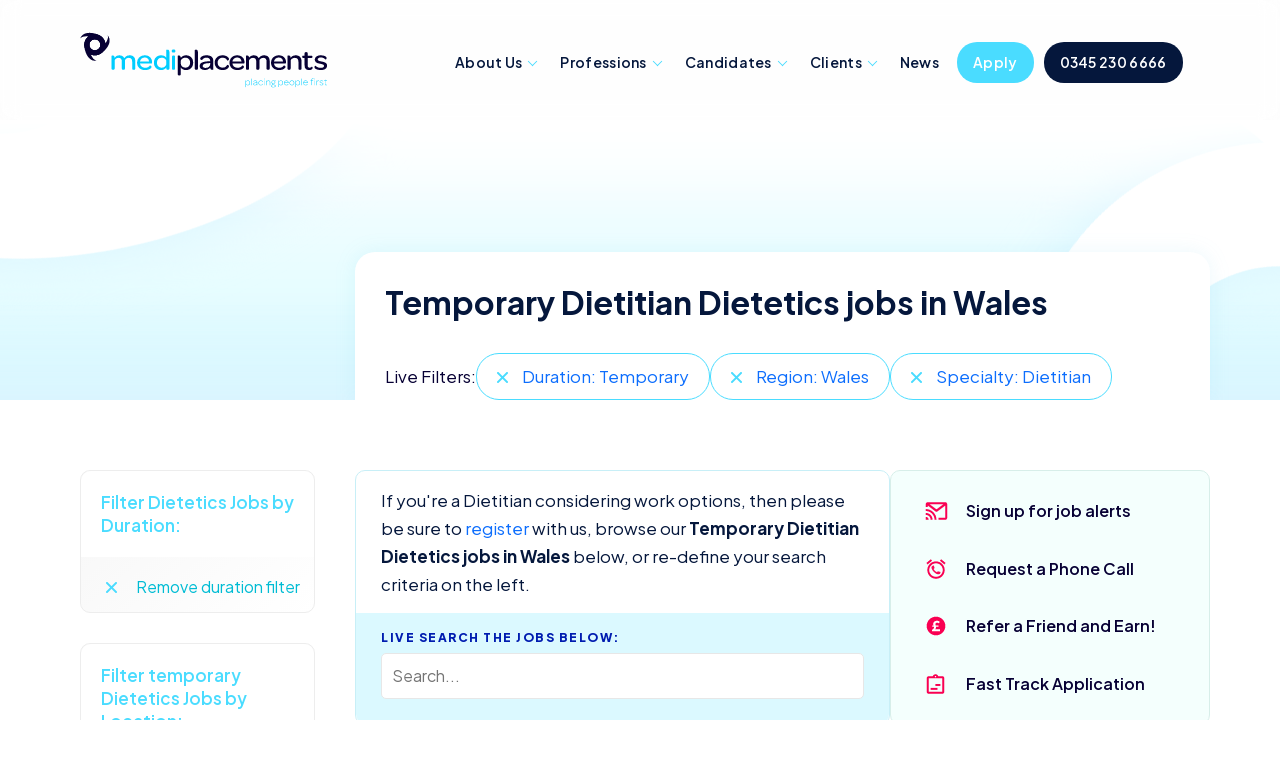

--- FILE ---
content_type: text/html
request_url: https://www.mediplacements.com/temporary_wales_dietitian_dietetics_jobs.html
body_size: 6129
content:
<!DOCTYPE html>
<!--[if lt IE 7 ]><html class="ie ie6" lang="en"> <![endif]-->
<!--[if IE 7 ]><html class="ie ie7" lang="en"> <![endif]-->
<!--[if IE 8 ]><html class="ie ie8" lang="en"> <![endif]-->
<!--[if (gte IE 9)|!(IE)]><!--><html lang="en"> <!--<![endif]-->
<head>

    <meta charset="utf-8">
    <meta http-equiv="x-ua-compatible" content="ie=edge">
	<title>Temporary Dietitian  Dietitian Jobs in Wales - Dietitian Jobs - Dietetics Work - Mediplacements</title>
	<meta name="description" content="Temporary Dietitian  Dietetics Jobs and Dietetics News, Work in the UK as a Temporary Dietitian, Dietitian NHS Jobs" />
    <meta name="keywords" content="Temporary Dietitian  Dietetics jobs, Temporary Dietetics vacancies, Temporary nhs Dietetics jobs, Temporary Dietetics job, Dietitian jobs, uk Dietitians jobs" />
	        <meta property="og:logo" content="https://www.mediplacements.com/src/mediplacements-logo-og.png" />
        <meta property="og:type" content="website" />
        <meta property="og:site_name" content="Mediplacements" />
        <meta name="twitter:site" content="@mediplacements" />
        <meta property="fb:pages" content="169333153261" />
        <meta name="viewport" content="width=device-width, initial-scale=1, maximum-scale=1, user-scalable=0">
        <link rel="preconnect" href="https://fonts.googleapis.com">
        <link rel="preconnect" href="https://fonts.gstatic.com" crossorigin>
        <link href="https://fonts.googleapis.com/css2?family=Plus+Jakarta+Sans:ital,wght@0,200;0,300;0,400;0,500;0,600;0,700;0,800;1,200;1,300;1,400;1,500;1,600;1,700;1,800&display=swap" rel="stylesheet">
        <link rel='stylesheet' href='https://stackpath.bootstrapcdn.com/bootstrap/3.3.6/css/bootstrap.min.css'>
        <link href="https://cdn.jsdelivr.net/npm/bootstrap@5.2.0-beta1/dist/css/bootstrap.min.css" rel="stylesheet" integrity="sha384-0evHe/X+R7YkIZDRvuzKMRqM+OrBnVFBL6DOitfPri4tjfHxaWutUpFmBp4vmVor" crossorigin="anonymous">
        <script src="https://unpkg.com/scrollreveal@3.3.2/dist/scrollreveal.min.js"></script>
        <link rel="icon" type="image/png" sizes="32x32" href="./src/icon-mediplacements-swirl.svg">
        <link rel="apple-touch-icon" href="/src/icon-mediplacements-swirl.png">
        <link rel="mask-icon" href="./src/icon-mediplacements-swirl.svg" color="#FFFFFF">
        <link rel="icon" type="image/svg+xml" href="./src/icon-mediplacements-swirl.svg" />
        <meta name="theme-color" content="#FFFFFF">
        <link rel="stylesheet" href="https://cdn.jsdelivr.net/npm/swiper@11/swiper-bundle.min.css" />
        <script src="https://cdn.jsdelivr.net/npm/swiper@11/swiper-bundle.min.js"></script>
        <script src="./js/splitType.min.js"></script>
        <script src="./js/gsap.min.js"></script>
        <script src="./js/ScrollTrigger.min.js"></script>
        <script type="module" src="./js/cookieconsent-config.js"></script>
        <link rel="stylesheet" href="./newcss.css">
        <link rel="stylesheet" href="./navcss.css">
        <link rel="stylesheet" href="./homepage.css">
        <link rel="stylesheet" href="./subpage.css">
        <link rel="stylesheet" href="./about.css">
        <link rel="stylesheet" href="./clientProcess.css">
        <link rel="stylesheet" href="./footer.css">
        <link rel="stylesheet" href="./jobcss.css">
        <link rel="stylesheet" href="./cookie.css">
    
        <script type="application/ld+json">
        {
          "@context": "https://schema.org",
          "@type": "Corporation",
          "name": "Mediplacements",
          "url": "https://www.mediplacements.com",
          "logo": "https://www.mediplacements.com/src/mediplacements-schema-logo.png",
          "email" : "info@mediplacements.com",
          "address" : {
            "@type" : "PostalAddress",
            "streetAddress" : "110 Brooker Road",
            "addressLocality" : "Waltham Abbey",
            "addressRegion" : "Essex",
            "addressCountry" : "United Kingdom",
            "postalCode" : "EN9 1JH"
          },
          "sameAs": [
            "https://www.facebook.com/mediplacements",
            "https://www.instagram.com/mediplacements/",
            "http://www.linkedin.com/company/mediplacements/"
          ]
        }
        </script>

        <!-- Global site tag (gtag.js) - Google Analytics -->
        <script async src="https://www.googletagmanager.com/gtag/js?id=UA-68773-2"></script>
        <script> window.dataLayer = window.dataLayer || []; function gtag(){dataLayer.push(arguments);} gtag('js', new Date()); gtag('config', 'UA-68773-2'); </script>

        <!-- Global site tag (gtag.js) - Google Ads: 1059912305 -->
        <script async src="https://www.googletagmanager.com/gtag/js?id=AW-1059912305"></script>
        <script> window.dataLayer = window.dataLayer || []; function gtag(){dataLayer.push(arguments);} gtag('js', new Date()); gtag('config', 'AW-1059912305'); </script>
        
        <!-- Facebook Pixel Code -->
        <script>
        !function(f,b,e,v,n,t,s)
        {if(f.fbq)return;n=f.fbq=function(){n.callMethod?
        n.callMethod.apply(n,arguments):n.queue.push(arguments)};
        if(!f._fbq)f._fbq=n;n.push=n;n.loaded=!0;n.version='2.0';
        n.queue=[];t=b.createElement(e);t.async=!0;
        t.src=v;s=b.getElementsByTagName(e)[0];
        s.parentNode.insertBefore(t,s)}(window, document,'script',
        'https://connect.facebook.net/en_US/fbevents.js');
        fbq('init', '1026938811091763');
        fbq('track', 'PageView');
        </script>
        <noscript><img height="1" width="1" style="display:none"
        src="https://www.facebook.com/tr?id=1026938811091763&ev=PageView&noscript=1"
        /></noscript>
        <!-- End Facebook Pixel Code -->
     
    </head>
<body class="locationFiltered">

	
    <div class="over-menu"></div>
		
    <header class="header" id="header-scroll">

        <div class="container">
            <div class="row">
                <div class="col-xs-12">
                
                    <div class="desk-menu">
						<div class="logo">
							<h1 class="logo-medi">
								<a title="Mediplacements" href="https://www.mediplacements.com/">Mediplacements</a>
							</h1>
						</div>
                        
						<nav class="box-menu">
							<div class="mobileApply"><a href="medical-practitioner-application.php">Apply</a></div>
							<div class="mobileCall"><a href="tel:0345-230-6666" title="Call Mediplacements">Call Mediplacements</a></div>
                            <div class="mobileEmail"><a href="mailto:info@mediplacements.com" title="Email Mediplacements">Email Mediplacements</a></div>
							<div class="menu-container">
								<div class="menu-head">
									<a href="#" title="TPG" class="swirlSideNav">TPG</a>
								</div>
								<div class="menu-header-container">
									<ul id="cd-primary-nav" class="menu">
										
                                        <li class="menu-item menu-item-has-children">
											<a href="#">About Us</a>
											<ul class="sub-menu">
												<li class="menu-item">
													<a href="about-mediplacements.php" title="The Mediplacements Story">The Mediplacements Story</a>
												</li>
												<li class="menu-item">
													<a href="medical-recruitment-accreditations.php" title="Medical Recruitment Accreditations">Accreditations</a>
												</li>
												<li class="menu-item">
													<a href="contact-mediplacements.php" title="Contact Mediplacements">Contact Us</a>
												</li>
											</ul>
										</li>
										<li class="menu-item menu-item-has-children dropProfession">
											<a href="#">Professions</a>
											<ul class="sub-menu">
                                                
                                                <li class="menu-item menu-item-has-children dropAudio">
													<a href="audiology-specialists.php">Audiology</a>
													<ul class="sub-menu">
														<li class="menu-item">
															<a href="audiology-specialists.php" title="Audiology Recruitment">Audiology Recruitment</a>
														</li>
														<li class="menu-item">
															<a href="https://www.mediplacements.com/all_uk_all_audiology_jobs.html" title="Audiology Jobs">Audiology Jobs</a>
														</li>
														<li class="menu-item">
															<a href="audiology-frequently-asked-questions.php" title="Audiology FAQ">Audiology FAQ</a>
														</li>
														<li class="menu-item">
															<a href="audiology-testimonials.php" title="Audiology Testimonials">Audiology Testimonials</a>
														</li>
                                                    </ul>
												</li> 

                                                <li class="menu-item menu-item-has-children dropBioSci">
													<a href="biomedical-science-specialists.php">Biomedical Science</a>
													<ul class="sub-menu">
														<li class="menu-item">
															<a href="biomedical-science-specialists.php" title="Biomedical Science Recruitment">BMS Recruitment</a>
														</li>
														<li class="menu-item">
															<a href="https://www.mediplacements.com/all_uk_all_biomedical-science_jobs.html" title="Biomedical Science Jobs">BMS Jobs</a>
														</li>
														<li class="menu-item">
															<a href="biomedical-science-frequently-asked-questions.php" title="Biomedical Science FAQ">BMS FAQ</a>
														</li>
														<li class="menu-item">
															<a href="biomedical-science-testimonials.php" title="Biomedical Science Testimonials">BMS Testimonials</a>
														</li>
                                                    </ul>
												</li> 

                                                <li class="menu-item menu-item-has-children dropCardiac">
                                                    <a href="cardiac-physiology-specialists.php">Cardiac Physiology</a>
                                                    <ul class="sub-menu">
                                                        <li class="menu-item">
                                                            <a href="cardiac-physiology-specialists.php" title="Cardiac Physiology Recruitment">Cardiac Recruitment</a>
                                                        </li>
                                                        <li class="menu-item">
                                                            <a href="https://www.mediplacements.com/all_uk_all_cardiac-physiology_jobs.html" title="Cardiac Physiology Jobs">Cardiac Jobs</a>
                                                        </li>
                                                        <li class="menu-item">
                                                            <a href="cardiac-physiology-frequently-asked-questions.php" title="Cardiac Physiology FAQ">Cardiac FAQ</a>
                                                        </li>
														<li class="menu-item">
															<a href="cardiac-physiology-testimonials.php" title="Cardiac Physiology Testimonials">Cardiac Testimonials</a>
														</li>
                                                    </ul>
                                                </li> 

                                                <li class="menu-item menu-item-has-children dropDietetics">
                                                    <a href="dietetics-specialists.php">Dietetics</a>
                                                    <ul class="sub-menu">
                                                        <li class="menu-item">
                                                            <a href="dietetics-specialists.php" title="Dietetics Recruitment">Dietetics Recruitment</a>
                                                        </li>
                                                        <li class="menu-item">
                                                            <a href="https://www.mediplacements.com/all_uk_all_dietetics_jobs.html" title="Dietetics Jobs">Dietetics Jobs</a>
                                                        </li>
                                                        <li class="menu-item">
                                                            <a href="dietetics-frequently-asked-questions.php" title="Dietetics FAQ">Dietetics FAQ</a>
                                                        </li>
														<li class="menu-item">
															<a href="dietetics-testimonials.php" title="Dietetics Testimonials">Dietetics Testimonials</a>
														</li>
                                                    </ul>
                                                </li> 

                                                <li class="menu-item menu-item-has-children dropPharmacy">
                                                    <a href="pharmacy-specialists.php">Pharmacy</a>
                                                    <ul class="sub-menu">
                                                        <li class="menu-item">
                                                            <a href="pharmacy-specialists.php" title="Pharmacy Recruitment">Pharmacy Recruitment</a>
                                                        </li>
                                                        <li class="menu-item">
                                                            <a href="https://www.mediplacements.com/all_uk_all_pharmacy_jobs.html" title="Pharmacy Jobs">Pharmacy Jobs</a>
                                                        </li>
                                                        <li class="menu-item">
                                                            <a href="pharmacy-frequently-asked-questions.php" title="Pharmacy FAQ">Pharmacy FAQ</a>
                                                        </li>
														<li class="menu-item">
															<a href="pharmacy-testimonials.php" title="Pharmacy Testimonials">Pharmacy Testimonials</a>
														</li>
                                                    </ul>
                                                </li> 

                                                <li class="menu-item menu-item-has-children dropPhlebotomy">
                                                    <a href="phlebotomy-specialists.php">Phlebotomy</a>
                                                    <ul class="sub-menu">
                                                        <li class="menu-item">
                                                            <a href="phlebotomy-specialists.php" title="Phlebotomy Recruitment">Phlebotomy Recruitment</a>
                                                        </li>
                                                        <li class="menu-item">
                                                            <a href="https://www.mediplacements.com/all_uk_all_phlebotomy_jobs.html" title="Phlebotomy Jobs">Phlebotomy Jobs</a>
                                                        </li>
                                                        <li class="menu-item">
                                                            <a href="phlebotomy-frequently-asked-questions.php" title="Phlebotomy FAQ">Phlebotomy FAQ</a>
                                                        </li>
														<li class="menu-item">
															<a href="phlebotomy-testimonials.php" title="Phlebotomy Testimonials">Phlebotomy Testimonials</a>
														</li>
                                                    </ul>
                                                </li> 

                                                <li class="menu-item menu-item-has-children dropPodiatry">
                                                    <a href="podiatry-specialists.php">Podiatry</a>
                                                    <ul class="sub-menu">
                                                        <li class="menu-item">
                                                            <a href="podiatry-specialists.php" title="Podiatry Recruitment">Podiatry Recruitment</a>
                                                        </li>
                                                        <li class="menu-item">
                                                            <a href="https://www.mediplacements.com/all_uk_all_podiatry_jobs.html" title="Podiatry Jobs">Podiatry Jobs</a>
                                                        </li>
                                                        <li class="menu-item">
                                                            <a href="podiatry-frequently-asked-questions.php" title="Podiatry FAQ">Podiatry FAQ</a>
                                                        </li>
														<li class="menu-item">
															<a href="podiatry-testimonials.php" title="Pharmacy Testimonials">Podiatry Testimonials</a>
														</li>
                                                    </ul>
                                                </li> 

                                                <li class="menu-item menu-item-has-children dropRadiography">
                                                    <a href="radiography-specialists.php">Radiography</a>
                                                    <ul class="sub-menu">
                                                        <li class="menu-item">
                                                            <a href="radiography-specialists.php" title="Radiography Recruitment">Radiography Recruitment</a>
                                                        </li>
                                                        <li class="menu-item">
                                                            <a href="https://www.mediplacements.com/all_uk_all_radiography_jobs.html" title="Radiography Jobs">Radiography Jobs</a>
                                                        </li>
                                                        <li class="menu-item">
                                                            <a href="radiography-frequently-asked-questions.php" title="Radiography FAQ">Radiography FAQ</a>
                                                        </li>
														<li class="menu-item">
															<a href="radiography-testimonials.php" title="Radiography Testimonials">Radiography Testimonials</a>
														</li>
                                                    </ul>
                                                </li> 
                                                
                                                <li class="menu-item menu-item-has-children dropSpeech">
                                                    <a href="speech-therapy-specialists.php">Speech Therapy</a>
                                                    <ul class="sub-menu">
                                                        <li class="menu-item">
                                                            <a href="speech-therapy-specialists.php" title="Speech Therapy Recruitment">Speech Recruitment</a>
                                                        </li>
                                                        <li class="menu-item">
                                                            <a href="https://www.mediplacements.com/all_uk_all_speech-therapy_jobs.html" title="Speech Therapy Jobs">Speech Jobs</a>
                                                        </li>
                                                        <li class="menu-item">
                                                            <a href="speech-therapy-frequently-asked-questions.php" title="Speech Therapy FAQ">Speech FAQ</a>
                                                        </li>
                                                        <li class="menu-item">
                                                            <a href="speech-therapy-testimonials.php" title="Speech Therapy Testimonials">Speech Testimonials</a>
                                                        </li>
                                                    </ul>
                                                </li> 

                                                <li class="menu-item menu-item-has-children dropSterile">
                                                    <a href="sterile-services-specialists.php">Sterile Services</a>
                                                    <ul class="sub-menu">
                                                        <li class="menu-item">
                                                            <a href="sterile-services-specialists.php" title="Sterile Services Recruitment">Sterile Recruitment</a>
                                                        </li>
                                                        <li class="menu-item">
                                                            <a href="https://www.mediplacements.com/all_uk_all_sterile-services_jobs.html" title="Sterile Services Jobs">Sterile Jobs</a>
                                                        </li>
                                                        <li class="menu-item">
                                                            <a href="sterile-services-frequently-asked-questions.php" title="Sterile Services FAQ">Sterile FAQ</a>
                                                        </li>
														<li class="menu-item">
															<a href="sterile-services-testimonials.php" title="Radiography Testimonials">Sterile Testimonials</a>
														</li>
                                                    </ul>
                                                </li> 

											</ul>
										</li>
										<li class="menu-item menu-item-has-children">
											<a href="#">Candidates</a>
											<ul class="sub-menu">
                                                <li class="menu-item">
													<a href="health-professionals-recruitment-services.php" title="Why choose Mediplacements">Why Mediplacements?</a>
												</li>
                                                <li class="menu-item">
                                                    <a href="come-to-the-uk.php" title="Australian and New Zealand Locums in the UK">Aus &amp; NZ Candidates</a>
                                                </li>
                                                <li class="menu-item">
                                                    <a href="recruiting-permanent-jobs.php" title="Permanent Recruitment Division">Permanent Recruitment</a>
                                                </li>
												<li class="menu-item">
													<a href="refer-a-friend.php" title="Refer a Medical Professional">Refer a friend<span>Earn £250!</span></a>
												</li>
												<li class="menu-item">
													<a href="medical-jobs-online-training.php" title="Online Training">Online Training</a>
												</li>
												<li class="menu-item">
													<a href="alert-signup.php" title="Medical Professionals Job Alerts">Job Alerts</a>
												</li>
                                                <li class="menu-item">
													<a href="request-a-phone-call.php" title="Request a call">Request a Call</a>
												</li>
												<li class="menu-item">
													<a href="document-downloads.php" title="Physiotherapy Document Downloads">Document Downloads</a>
												</li>
												<li class="menu-item">
													<a href="full-online-registration.php" title="Medical Locum Registration">Full Registration</a>
												</li>
                            					                                                <li class="menu-item">
													<a href="medical-practitioner-application.php" class="greenNav" title="Fast Healthcare Professional Application"><i class="ic-rocket-white"></i>Fast Application</a>
												</li>
											</ul>
										</li>
										<li class="menu-item menu-item-has-children">
											<a href="#" title="Medical Professional Provider">Clients</a>
											<ul class="sub-menu">
												<li class="menu-item">
													<a href="medical-profession-recruitment-agency.php" title="Mediplacements Client Staffing Processs">Our Process</a>
												</li>
												<li class="menu-item">
													<a href="temporary-recruitment-process.php" title="Temporary Staffing Recruitment">Temporary Staffing</a>
												</li>
												<li class="menu-item">
													<a href="permanent-recruitment-process.php" title="Permanent Staffing Recruitment">Permanent Staffing</a>
												</li>
												<li class="menu-item">
													<a href="insourcing.php" title="RTT Insourcing">RTT Insourcing</a>
												</li>
												<li class="menu-item">
													<a href="managed-services.php" title="Managed Services">Managed Services</a>
												</li>
												<li class="menu-item">
													<a href="submit_vacancy.php" title="Submit a vacancy">Submit a Vacancy</a>
												</li>
												<li class="menu-item">
                                                    <a href="client-document-downloads.php" title="Client Document Downloads">Document Downloads</a>
												</li>
											</ul>
										</li>
										<li class="contact menu-item ">
											<a href="https://www.mediplacements.com/internal-news/index.php" title="">News</a>
										</li>
										<li class="contact menu-item navApply">
											<a href="medical-practitioner-application.php" title="Apply for medical recriuitment work">Apply</a>
										</li>
										<li class="contact menu-item navCall">
											<a href="tel:0345-230-6666">0345 230 6666</a>
										</li>
									</ul>
								</div>
								<div class="menu-foot">
									<div class="social">
										<a href="https://www.facebook.com/mediplacements" target="_blank"><i class="icon-tpg-facebook"></i> Facebook</a>
										<a href="https://twitter.com/mediplacements" target="_blank"><i class="icon-tpg-twitter"></i> Twitter</a>
										<a href="https://www.instagram.com/mediplacements/" target="_blank"><i class="icon-tpg-instagram"></i> Instagram</a>
										<a href="https://www.linkedin.com/company/mediplacements/" target="_blank"><i class="icon-tpg-linkedin"></i> LinkedIn</a>
									</div>
									<hr/>
									<address>
										<a href="mailto:info@mediplacements.com"><i class="ic-mail"></i>info@mediplacements.com</a>
										<a href="https://maps.app.goo.gl/PiNDTm2xKGmpAgQd9" target="_blank"><i class="ic-location"></i>110 Brooker Road</a>
									</address>
								</div>
							</div>
							<div class="hamburger-menu">
								<div class="bar"></div>
							</div>
						</nav>
					</div>

                    </div>
            </div>
        </div>
    </header>


	<div class="jobSectionHeader flexy" id="jobSec">

		<div class="container-lg">

			<div class="row">

                
				<div class="d-none d-lg-block col-12 col-md-3 px-5 px-lg-0">

				</div>

				<div class="col-12 col-lg-9 px-5 px-lg-0 jobHeader" id="jobStick">

            	    
                    <h1>Temporary Dietitian  Dietetics jobs in Wales</h1>

					        <div class="filtering">
            <div>Live Filters:</div>
            <a href="https://www.mediplacements.com/all_wales_dietitian_dietetics_jobs.html">Duration: Temporary</a><a href="https://www.mediplacements.com/temporary_uk_dietitian_dietetics_jobs.html">Region: Wales</a><a href="https://www.mediplacements.com/temporary_wales_all_dietetics_jobs.html">Specialty: Dietitian</a>        </div>
                      
				</div>

            </div>

        </div>

        <div class="whiteFade"></div>
        <div class="greenFade"></div>

        <div class="headerSwirlContainer1">
        <div class="headerRotateSwirl1">&nbsp;</div>

    </div>

    <div class="headerSwirlContainer2">
    <div class="headerRotateSwirl2">&nbsp;</div>

    </div>

</div>

<div class="subSection">

    <div class="container-lg">

        <div class="row">

            <div class="col-12 col-lg-3 px-5 px-lg-0">

                <a class="subNavToggle">View job filters</a>

                <div class="sideNavWrapper">
                
                    <ul class="jobSideNav">
                        <li><h3>Filter Dietetics Jobs by Duration:</h3></li>
                        <li><a href="https://www.mediplacements.com/all_wales_dietitian_dietetics_jobs.html" class="removesearch">Remove duration filter</a></li>                    </ul>

                    <ul class="jobSideNav">
                        <li><h3>Filter temporary Dietetics Jobs by Location:</h3></li>
                        <li><a href="https://www.mediplacements.com/temporary_uk_dietitian_dietetics_jobs.html" class="removesearch">Remove location filter</a></li>                    </ul>

                    <ul class="jobSideNav">
                        <li><h3>Filter temporary Dietetics Jobs by Specialty:</h3></li>
                        <li><a href="https://www.mediplacements.com/temporary_wales_all_dietetics_jobs.html" class="removesearch">Remove speciality filter</a></li>                    </ul>
                    
                    <a href="./health-professionals-recruitment-services.php" class="jobSideCandidates">Candidates love Mediplacements!<span></span></a>

                </div>

            </div>

            <div class="col-12 col-lg-9 px-5 px-lg-0 " id="jobList">

                <div class="jobtopSection">

                    <div class="jobOpeningPara">
                    
                        <p>If you're a Dietitian considering work options, then please be sure to <a href="./medical-practitioner-application.php" title="Dietitian Registration">register</a> with us, browse our <strong><span class="count"></span> Temporary Dietitian Dietetics jobs  in Wales</strong> below, or re-define your search criteria <span class="onlyMobile">above</span> <span class="onlyDesktop">on the left</span>.</p>
						
                        <div class="keyfilter">

                            <p>Live search the jobs below:</p>
                            <input type="search" class="search" placeholder="Search...">  

                        </div>

                    </div>

                    <div class="jobOpeningButtons">

                        <a class="jobOpeningButton1" href="alert-signup.php">Sign up for job alerts</a>
                        <a class="jobOpeningButton2" href="request-a-phone-call.php">Request a Phone Call</a>
                        <a class="jobOpeningButton3" href="refer-a-friend.php">Refer a Friend and Earn!</a>
                        <a class="jobOpeningButton4" href="medical-practitioner-application.php">Fast Track Application</a>

                    </div>

                </div>

                <div class="list">
                            
                        
                                                    
                </div>

                <ul class="pagination pagination-lg"></ul>  

            </div>

        </div>

    </div>

</div>


    <div class="footer  footerNoTopPadding">

        <div class="footerSwirlContainer1">
            <div class="footerRotateSwirl1">&nbsp;</div>
        </div>

        <div class="container-lg flexy">

            <div class="row">

                <div class="col-12 flexy">

                    <div class="mediplacementsFooterLogo">Mediplacements</div>

                    <div class="footerNav1 footerLinks">

                        <a href="https://careers.tpgplc.com/jobs" target="_blank">Careers <span>We're hiring!</span></a>
                        
                    </div>

                    <div class="footerNav1 footerSocial">

                        <a href="https://www.facebook.com/mediplacements" target="_blank"><i class="icon-tpg-facebook"></i> Facebook</a>
                        <a href="https://twitter.com/mediplacements" target="_blank"><i class="icon-tpg-twitter"></i> Twitter</a>
                        <a href="https://www.instagram.com/mediplacements/" target="_blank"><i class="icon-tpg-instagram"></i> Instagram</a>
                        <a href="https://www.linkedin.com/company/mediplacements/" target="_blank"><i class="icon-tpg-linkedin"></i> LinkedIn</a>
                        
                    </div>

                    <div class="footerNav1 footerContact">

                        <a href="tel:0345-230-6666">Give us a call (08:00-20:00 Mon-Fri)  <span>0345 230 6666</span></a>
                        <a href="mailto:info@mediplacements.com">Email: <span>info@mediplacements.com</span></a>
                        <a href="https://maps.app.goo.gl/PiNDTm2xKGmpAgQd9" target="_blank">We're at: <span>110 Brooker Road, Waltham Abbey, Essex, EN9 1JH.</span></a>
                        
                    </div>

                    <div class="footerNav1 footerContact">

                        <a class="footTPG" href="#">A member of The Placement Group</a>
                        
                        <div class="footGroup">

                            <a href="https://www.justot.co.uk" target="_blank">JustOT</a>
                            <a href="https://www.justnurses.co.uk" target="_blank">JustNurses</a>
                            <a href="https://www.justphysio.co.uk" target="_blank">JustPhysio</a>
                            <a href="https://www.tpgmedical.co.uk" target="_blank">TPG Medical</a>
                            <a href="https://www.tpg.international" target="_blank">TPG International</a>

                        </div>

                    </div>

                    <div class="footerNav1 footerContact footerTerms">

                        <p><a href="./privacy.php">Terms of Use & Privacy Policy</a></p>
                        <p><a href="https://www.tpgplc.com/privacyhub/" target="_blank">Privacy Hub</a></p>
                        <p>© 2026 Mediplacements</p>
                        <p>Reg. 05754892</p>
                        <p>VAT. 893520114</p>
                        <p><a href="https://www.boldux.co.uk" target="_blank">Built by...</a></p>
                        
                    </div>

                </div>

            </div>

        </div>

    </div>

    
    <script src="https://cdn.jsdelivr.net/npm/bootstrap@5.2.0-beta1/dist/js/bootstrap.bundle.min.js" integrity="sha384-pprn3073KE6tl6bjs2QrFaJGz5/SUsLqktiwsUTF55Jfv3qYSDhgCecCxMW52nD2" crossorigin="anonymous"></script>
    <script src="https://ajax.googleapis.com/ajax/libs/jquery/3.7.1/jquery.min.js"></script>
    <script src="//cdnjs.cloudflare.com/ajax/libs/list.js/2.3.1/list.min.js"></script>
    <script src="./script.js"></script>
    <script src="./js/jquery.cookie.js"></script>
    
<script>

var monkeyList = new List('jobList', {
    valueNames: ['title','ref'],
    page: 21,
    pagination: [{
    outerWindow: 3,
    innerWindow: 3
    }]
});

var $count = $('.count')
$count.append(monkeyList.size());
monkeyList.on('searchComplete', function(){
    $count.text(monkeyList.update().matchingItems.length);
});

window.onscroll = function() {myFunction()};

var header = document.getElementById("jobStick");
var sticky = header.offsetTop;
var stickyBottom = header.offsetTop + header.offsetHeight;

function myFunction() {
    if (window.pageYOffset > stickyBottom) {
        header.classList.add("sticky");
        $('#jobList').addClass('jobMobile');
        $('#jobSec').addClass('jobScrolled');
    } else {
        header.classList.remove("sticky");
        $('#jobList').removeClass('jobMobile');
        $('#jobSec').removeClass('jobScrolled');
    }
}

</script>
</body>
</html>


--- FILE ---
content_type: text/css
request_url: https://www.mediplacements.com/newcss.css
body_size: 1966
content:
/* 

Breakpoints

// Darrens device

@media (max-width: 340px) { 

}

// Small devices (landscape phones, 576px and up)
@media (min-width: 576px) { 
    
 }

// Medium devices (tablets, 768px and up)
@media (min-width: 768px) { 
    
}

// Large devices (desktops, 992px and up)
@media (min-width: 992px) { 
    
 }

// X-Large devices (large desktops, 1200px and up)
@media (min-width: 1200px) { 
    
 }

// XX-Large devices (larger desktops, 1400px and up)
@media (min-width: 1400px) { 
    
 }
 === */


 :root {

  /* ====
      CSS Variables 
  === */

  --TPGPLCLightBlue: #E4FAFF;
  --TPGPLCCyan: #00CDFF;
  --TPGPLCLightGreen: #33E0A0;
  --TPGPLCDarkGreen: #09b676;
  --TPGPLCDarkBlue: #070034;

  --TPG-Hot-Pink: #F90052;
  --TPG-Hot-Pink-Dark: #DB0048;

  --TPG-Hot-Blue: #0026ED;
  --TPG-Hot-Blue-Dark: #001CB0;

  --JustOT-LightGreen: #33E0A0;
  --JustOT-LighterGreen: #1ff6a7;
  --JustOT-DarkGreen: #003328;
  --JustOT-DarkBlue: #05173C;
  --JustOT-LightBG: #f2fff6;

  --JustPhysio-LightBlue: #4ADCFF;
  --JustPhysio-LighterBlue: #9debff;
  --JustPhysio-DarkBlue: #05173C;
  --JustPhysio-LightBG: #f2fdff;
  --JustPhysio-TransBlue: #33dae038;

  --Mediplacements-LightBG: #e5f5ff;
  --Mediplacements-LightBlue: #4ADCFF;
  --Mediplacements-DarkBlue: #05173C;
  --Mediplacements-TransBlue: #d9f5ff;

  --colorWhite: #FFF;
  --colorBlack: #000;
  --colorRed: #dc3545;
  --colorLightGrey: #f9f9f9;
  --colorMidGrey: #ababab;
  --colorDarkGrey: #3b3b3b;
  
  --headerHeight: 50vh;
  --headerPadding: 5vh;

  --font-S-P-size: 14px;
  --font-S-P-lineh: 22px;
  --font-S-P-padding: 0 0 15px 0;
   
  --font-M-P-size: 16px;
  --font-M-P-lineh: 24px;
  --font-M-P-padding: 0 0 15px 0;
  
  --font-S-h2-size: 18px;
  --font-S-h2-lineh: 26px;
  --font-S-h2-padding: 0 0 25px 0;
  --font-S-h2-margin: 0 0 25px 0;
   
  --font-M-h2-size: 28px;
  --font-M-h2-lineh: 40px;
  --font-M-h2-padding: 0 0 35px 0;
  --font-M-h2-margin: 0 0 35px 0;

  --tpgHeaderMobile: 71px;
  --tpgHeaderDesktop: 90px;
  --tpgHeaderBigDesktop: 120px;

  --SecondNavLayerActiveBG: #f6feff;

  --hpSectionPaddingSM: 40px;
  --hpSectionPaddingMD: 70px;
  --hpSectionPaddingTiny: 20px;

  --SectionTitleSM:20px;
  --SectionTitleMD:28px;
  --SectionTitleLG:38px;

  --SectionParaSM:16px;
  --SectionParaMD:17px;
  --SectionParaLG:19px;

  --SectionButtonSM:14px;
  --SectionButtonMD:15px;
  --SectionButtonLG:16px;

  --MobileNavFontSize:14px;

}
  
html {

  scroll-behavior: smooth;
  text-rendering: optimizeLegibility;

}

body {

  font-family: 'Plus Jakarta Sans', sans-serif;
  -webkit-font-smoothing: antialiased;
  -moz-osx-font-smoothing: grayscale;
  overflow-x: hidden;
  color: #4e4e4e;
  -webkit-transition: all 0.3s ease-in-out;
  -moz-transition: all 0.3s ease-in-out;
  -ms-transition: all 0.3s ease-in-out;
  -o-transition: all 0.3s ease-in-out;
  transition: all 0.3s ease-in-out;
  position: relative;
  left: 0;

}

a {
  -webkit-transition: all 0.3s ease-in-out;
  -moz-transition: all 0.3s ease-in-out;
  -ms-transition: all 0.3s ease-in-out;
  -o-transition: all 0.3s ease-in-out;
  transition: all 0.3s ease-in-out;
}

.blueHpPill {
  color: #fff;
  font-size: 12px;
  font-weight: 500;
  border: 2px solid #022fff;
  padding: 10px 20px;
  border-radius:100px;
  display: inline-flex;
  margin:20px 10px 10px 0;
  transition: all 0.2s ease;
  opacity: 0;
  animation: fadeIn4 3.4s 1;
  animation-fill-mode: forwards;
  background: #022fff;
}

@media (min-width: 576px) {

  .blueHpPill {
  
    margin:20px 10px 0px 0;
  
  }
  
}

@media (min-width: 991px) { 

  .blueHpPill {
 
   font-size: 16px;
   margin:30px 0 0 0;
 
 }

}

.blueHpPill:hover {

  background:var(--TPGPLCDarkBlue);
  border: 2px solid var(--TPGPLCDarkBlue);
  color:var(--TPGPLCLightBlue);

}

.blueHpPill i {

  padding-left:5px;

}

/*

ANIMATIONS

*/


@keyframes fadeIn {
  0% {
      opacity: 0.0;
  }
  100% {
      opacity: 1.0;
  }
}

@keyframes fadeIn2 {
  0% {
      opacity: 0.0;
  }
  80% {
      opacity: 0.0;
  }
  100% {
      opacity: 1.0;
  }
}

@keyframes fadeIn3 {
  0% {
      opacity: 0.0;
  }
  20% {
      opacity: 0.0;
  }
  100% {
      opacity: 1.0;
  }
}

@keyframes fadeIn4 {
  0% {
      opacity: 0.0;
  }
  90% {
      opacity: 0.0;
  }
  100% {
      opacity: 1.0;
  }
}

/*

TEST CODE - DELETE BEFORE LAUNCH

*/

.homepageSection {

  height:100svh;
  width: 100%;
  display:flex;
  align-items: center;
  justify-content: center;

}

.homepageSection:nth-child(odd) {

  background: var(--colorLightGrey)

}

.standardButton {

  padding:10px 14px;
  border-radius: 60px;
  font-weight: 600;
  display: inline-block;
  font-size: var(--SectionButtonSM);

}

.standardButton.butPink {

  background-color: var(--TPG-Hot-Pink);
  color:var(--colorWhite);

}

.standardButton.butPink:hover {

  background-color: var(--TPG-Hot-Pink-Dark);
  color:var(--colorWhite);
  box-shadow: 0px 0px 20px rgb(255 0 90 / 25%);

}

.standardButton.butGreen {
  
  background-color: var(--JustOT-LightGreen);
  color:var(--colorWhite);
  display: inline-flex;
  align-items: center;
  
}

.standardButton.butGreen:hover {

  background-color: var(--JustOT-LighterGreen);
  color:var(--colorWhite);
  box-shadow: 0px 0px 10px rgba(37, 126, 86, 0.28);

}

.standardButton.butGreen.arrowRight::after {
  
  content: "";
  background: url(./src/arrowForward.svg) right center no-repeat;
  width: 25px;
  height: 16px;

}

.arrowDown::after {
  
  content: "";
  background: url(./src/arrowForward.svg) center center no-repeat;
  width: 16px;
  height: 16px;
  transform: rotate(90deg);
  margin:0 0 0 10px;

}

.standardButton.butBlue {
  
  background-color: var(--TPG-Hot-Blue);
  color:var(--colorWhite);
  display: inline-flex;
  align-items: center;
  
}

.standardButton.butBlue:hover {

  background-color: var(--TPG-Hot-Blue-Dark);
  color:var(--colorWhite);
  box-shadow: 0px 0px 10px rgba(37, 126, 86, 0.28);

}

.standardButton.butGrey {
  
  background-color: #c7c7c7;
  color:var(--colorWhite);
  display: inline-flex;
  align-items: center;
  border-radius: 60px;
  font-size: 16px;
  padding: 18px 24px;
  
}

.standardButton.butGrey:hover {

  background-color: #9f9f9f;
  color:var(--colorWhite);

}

.standardButton.butBlue.arrowRight::after {
  
  content: "";
  background: url(./src/arrowForward.svg) right center no-repeat;
  width: 25px;
  height: 16px;

}

@media (min-width: 991px) { 

  .standardButton {

    padding: 12px 16px;
    font-size: var(--SectionButtonMD);
  
  }
  
}

@media (min-width: 1400px) { 

  .standardButton {

    font-size: var(--SectionButtonLG);
  
  }
  
}

.aniGradient {

  --borderWidth:2px;
  color: var(--TPGPLCDarkBlue) !important;
  background: #ffffff !important;
  position: relative;
  border-radius: 60px;
  font-size: 16px;
  padding: 18px 24px;

}

.aniGradient:hover {
  
  color: var(--TPG-Hot-Blue) !important;
  
}

.aniGradient:after {

  content: '';
  position: absolute;
  top: calc(-1 * var(--borderWidth));
  left: calc(-1 * var(--borderWidth));
  height: calc(100% + var(--borderWidth) * 2);
  width: calc(100% + var(--borderWidth) * 2);
  background: linear-gradient(60deg, #f79533, #f37055, #ef4e7b, #a166ab, #5073b8, #1098ad, #07b39b, #6fba82);
  border-radius: 40px;
  z-index: -1;
  animation: animatedgradient 3s ease alternate infinite;
  background-size: 300% 300%;
  
}

@keyframes animatedgradient {
	0% {
		background-position: 0% 50%;
	}
	50% {
		background-position: 100% 50%;
	}
	100% {
		background-position: 0% 50%;
	}
}

/* BASIC TEXT SIZES */

p {

  font-size:14px;
  padding:0 0 18px 0;

}

@media (min-width: 991px) { 

  p {

    font-size:15px;
    margin: 0;
  
  }

}

@media (min-width: 1200px) { 

  p {

    font-size:16px;
    padding:0 0 20px 0;
    margin: 0;
  
  }

}

h3 {

  font-weight:600;

}

@media (min-width: 768px) { 

  .inlineS {

    float: inline-start;
    display: flex;

  }

}

.flexy {

  display: flex;
  align-items: center;
  align-content: center;
  justify-content: center;
  text-align: center;

}


@media (min-width: 991px) { 

  .flexy {

    display: flex;
    align-items: center;
    align-content: center;
    justify-content: center;
    text-align: left;

  }

}


.flexyRight {

  display: flex;
  align-items: center;
  align-content: center;
  justify-content: center;
  text-align: center;
  flex-direction: column;

}


@media (min-width: 991px) { 

  .flexyRight {

    display: flex;
    align-items: flex-start;
    align-content: center;
    justify-content: center;
    text-align: left;
    flex-direction: column;

  }

}

.grecaptcha-badge { 
	visibility: hidden; 
}

--- FILE ---
content_type: text/css
request_url: https://www.mediplacements.com/subpage.css
body_size: 15040
content:

:root {
     
    --SubAniCircleInner: 340px;
    --SubAniCircleOuter: 380px;
    --SubAniCirclePop: 435px;
    
    --DeskSubAniCircleInner: 400px;
    --DeskSubAniCircleOuter: 440px;
    --DeskSubAniCirclePop: 505px;

    --DarrenSize: calc(100svw - 20px);
        
}

.subpageSectionHeader {

    background: linear-gradient(180deg, #FFF 20%, var(--Mediplacements-LightBG) 100%);
    height:auto;
    padding: 11vh 0 5vh 0;
    position:relative;
    width:100%;
    overflow: hidden;
    text-align: center;
    min-height: 400px;
    
}

.subpageGenericHeader {
    
    background: linear-gradient(180deg, #FFF 20%, var(--Mediplacements-LightBG) 100%);
    height:auto;
    padding: 11vh 0 5vh 0;
    position:relative;
    width:100%;
    overflow: hidden;
    text-align: center;
    min-height: 400px;
    
}

.whyHeader {

    display:flex;
    align-items: center;
    justify-content: center;
    position:relative;
    flex-direction: column;
    gap:20px;
    text-align: center;

}

.subpageSectionHeader h1,
.subpageGenericHeader h1 {

    text-align: center;
    color:var(--JustPhysio-DarkBlue);
    padding:0 8vw;
    font-size: 5.2vw;
    font-weight: 800;

}

.subpageSectionHeader h2,
.subpageGenericHeader h2 {

    color:var(--JustPhysio-LightBlue);
    padding:0 8vw;
    font-size: min(4.2vw, 24px);

}

.subpageSectionHeader h2 u {

    text-underline-offset: 5px;

}

@media (min-width: 768px) { 

    .subpageSectionHeader {
        
        padding: 11vh 0 11vh 0;
    }

}

@media (min-width: 991px) { 

    .subpageSectionHeader {
        height: 72svh;
        min-height: 590px;
        max-height: 680px;
        gap:40px;
        padding: 5vh 0 0 0;
    }

    .subpageGenericHeader {
       
        min-height: 560px;
        max-height: 680px;
        gap: 40px;
        padding: 60px 0 0 0;

    }

    .subpageSectionHeader h1,
    .subpageGenericHeader h1 {
        padding: 30px 0 0 0;
        font-size: 42px;
        line-height: 1.1;
        margin:0;
        font-weight: 700;
        text-align: left;
    }

    .subpageSectionHeader h2,
    .subpageGenericHeader h2 {

        padding:0;
        font-size: min(2.2vw, 24px);
        line-height: 1.2;
    
    }

    .whyHeader {

        display: flex;
        flex-direction: column;
        gap: 20px;
        text-align: left;
        align-items: flex-start;

    }

}

@media (min-width: 1200px) { 

    .subpageSectionHeader h1 {

        font-size: 48px;

    }

}

@media (min-width: 1400px) { 

    .subpageSectionHeader {
        
        height:70svh;
        gap:40px;
        max-height: 660px;
    
    }

    .subpageSectionHeader h1,
    .subpageGenericHeader h1 {
        
        padding: 40px 0 0 0;
        font-weight: 800;
        letter-spacing: 1px;
        font-size: 52px;
        
    }

    .subpageSectionHeader h2,
    .subpageGenericHeader h2 {

        font-size: min(2.2vw, 24px);
        line-height: 1.4;
    
    } 

}

@media (min-width: 1600px) { 

    .subpageSectionHeader {
        padding: 6vh 0 0vh 0;
        height: 78svh;
        max-height: fit-content;
        gap:60px;
        max-height: 700px;
    }
    
    .subpageSectionHeader h1,
    .subpageGenericHeader h1 {
        padding: 0;
        font-size: 52px;
        line-height: 1.2;
    }

    .subpageSectionHeader h2,
    .subpageGenericHeader h2 {
        
        font-size: min(2.4vw, 26px);
        line-height: 1.2;
    
    } 

     .whyHeader {

        gap: 30px;

    }

}

.subpageGenericSmaller {

    min-height:240px;
    
}

@media (min-width: 576px) { 

    .subpageGenericSmaller {

        min-height:340px;
        
    }
    
    .subpageGenericSmaller h1 {

        font-size:30px;
    }

}

@media (min-width: 991px) { 

    .subpageGenericSmaller {

        min-height:380px;
        
    }
    
    .subpageGenericSmaller h1 {

        font-size:36px;
    }

}

@media (min-width: 991px) { 
    
    .rightAlign {

        text-align:right;
        align-items: flex-end;
        
    }

}

.subSection {
    
    height:auto;
    padding:var(--hpSectionPaddingSM) 0;
    display: inline-block;
    width:100%;

}

.subSection.subNoTopPadding {

    padding-top: 0;

}

.subSection.subNoBotPadding {

    padding-bottom: 0;

}

@media (min-width: 991px) { 

    .subSection {

        padding:var(--hpSectionPaddingMD) 0;

    }

    .subSection.subNoTopPadding {

        padding-top: 0;

    }
    
    .subSection.subNoBotPadding {

        padding-bottom: 0;
    
    }

    .subSection:nth-child(odd) .subFlex {

        text-align:right;

    }

    .subSection:nth-child(odd) .subButtons {
        
        width: 100%;
        justify-content: flex-end;

    }


    .subSection:nth-child(even) .subButtons {
        
        width: 100%;
        justify-content: flex-start;

    }

}

/* HEADER MOVEMENT */

.coaster {
    width: 280px;
    height: 280px;
    display:block;
    overflow: hidden;
    border-radius: 0 150px 150px 150px;
    position:relative;  
    background:  url(./src/sub-jp-1-bg.jpg) bottom center no-repeat;
    background-size:cover;
    margin: 30px 0 20px 0;
    opacity:0;
}

.coasterRefer {
    width: 100%;
    height: 320px;
    display:block;
    overflow: hidden;
    border-radius: 0 0px 150px 150px;
    position:relative;
    margin: 0px 0 0 0;
}

.image1 {
    position: absolute;
    bottom: 0;
    left:0;
    z-index:1;
    width: 300px;
    height: 300px;
    border-radius:200px;
    overflow:hidden;
}

@keyframes gradient-animation {
    0% {
      background-position: 0% 50%;
    }
    50% {
      background-position: 100% 50%;
    }
    100% {
      background-position: 0% 50%;
    }
}

.image2 {

    position:absolute;
    bottom: 0px;
    left: -40px;
    z-index: 5;
    width: 290px;
    height: 290px;
    background:  url(./src/sub-physio-2-top.png) bottom center no-repeat;
    background-size: cover;
    opacity:0;

}

.spinSwirl {

    position:absolute;
    top: 30px;
    right:0px;
    z-index:1;
    width: 100px;
    height: 100px;
    background:  url("./src/rotatingSpiralBlue.svg") top center no-repeat;
    background-size:cover;
    
}

.number1 {

    position:absolute;
    bottom: 50px;
    left:calc(50vw - 170px);
    z-index:6;
    width: 80px;
    height: 100px;
    background:  url("./src/number1.svg") top center no-repeat;
    background-size:contain;
    
}

.whyHeader.centerFix {

    align-items: center;
    
}

@media (min-width: 991px) { 
    
    .coaster {
        
        width: 80%;
        height: 360px;
        border-radius: 0 480px 480px 480px;
        margin: 30px 0 0 0;
        
    }

    .coasterRefer {
        
        border-radius: 0 0px 360px 360px;
        margin: 30px 0 0 0;
        width: 360px;
        height: 390px;
        display:block;
        overflow: hidden;
        position:relative;  
        margin: 20px 0 0 0;
        
    }

    .image1 {

        width: 100%;
        height: auto;
        aspect-ratio: 1 / 1 !important;
        
    }

    .image2 {
        bottom: 0px; 
        height:400px !important;
        width:400px;
    }

    .spinSwirl {
        
        position:absolute;
        top: 0px;
        right:0px;
        width: 120px;
        height: 120px;

    }

    .number1 {

        position:absolute;
        bottom: -20px;
        left:calc(14vw - 70px);
        z-index:6;
        width: 100px;
        height: 140px;
        background:  url("./src/number1.svg") top center no-repeat;
        background-size:contain;
        
    }

}

@media (min-width:1200px) {

    .spinSwirl {
        
        position: absolute;
        top: 40px;
        right: 20px;
    
    }

    .coaster {
        
        width: 72%;
        height: 400px;
        border-radius: 0 480px 480px 480px;
        margin: 20px 0 0 0;
    }

    .image2 {
        
        width: 100%;
        height: 100%;
        
    }

}

@media (min-width:1400px) {
     
    .coaster {
        width: 60%;
        height: 410px;
        margin: 10px 0 20px 0;
    }

}

.subHolder {
    width: 100%;
    height: 380px;
    margin: 0 0 20px 0;
    overflow: hidden;
    display: flex;
    flex-direction: column;
    align-items: center;
    align-content: center;
    justify-content: center;
}

.subFlex {

    display: flex;
    align-items: center;
    align-content: center;
    justify-content: center;
    text-align: center;
    flex-direction: column;
  
}
  
@media (min-width: 991px) { 

    .subHolder {

        margin:0 0 0 0 ;
        height:440px;
    
    }
  
    .subFlex {
  
      display: flex;
      /*align-items: flex-start;*/
      text-align: left;
      flex-direction: column;
      align-items: center;
  
    }
  
}

.subSection h3 {

    font-size:20px;
    padding:0 0 20px 0;
    color: var(--JustPhysio-LightBlue);

}

.subSection h3 span {

    color: var(--JustPhysio-LightBlue);

}

.subSection p {

    font-size:16px;
    padding:0 0 20px 0;
    color: var(--JustOT-DarkGreen);

}

@media (min-width: 991px) { 

    .subSection h3 {
        
        font-size:28px;
        padding: 0px 0 30px 0;
        line-height:1.4;
        width: 100%;
    
    }

    .subSection p {
        
        font-size:17px;
        padding: 0 0 30px 0;
        color: var(--JustOT-DarkGreen);
    
    }

}

@media (min-width: 1200px) { 

    .subSection h3 {
        
        font-size:32px;
        line-height:1.5;
    
    }

    .subSection p {
        
        font-size:19px;
        line-height:1.7;
    
    }

}

.subButtons {

    padding:0;
    margin:0; 
    display: inline-flex;
    gap: 20px;
    flex-wrap: wrap;
    justify-content: center;

}

@media (min-width: 991px) { 

    .subButtons {

        justify-content: flex-start;
        padding: 0 !important;

    }

}

.whyTwo {

    background: var(--Mediplacements-LightBG);

}

.whyFour {

    background: var(--Mediplacements-LightBG);

}

.whyAni1 {
    height: var(--SubAniCircleOuter);
    width: calc(var(--SubAniCircleOuter) - 5px);
    display:block;
    position: absolute;
    overflow: hidden;
    z-index: 2;
}

.whyAni1 object { 
    
    display:none; 

}

.enable .whyAni1 object {

    display:inline;
    height:var(--SubAniCircleOuter);
    width: var(--SubAniCircleOuter);
    object-fit: contain;
    
}

@media (min-width: 991px) { 

    .whyAni1 {

        height:var(--DeskSubAniCircleOuter);
        width:var(--DeskSubAniCircleOuter);
       
        
    }

    .enable .whyAni1 object { 
        
        height:var(--DeskSubAniCircleOuter);
        width:var(--DeskSubAniCircleOuter);
    
    }

}

.coasterCircle {
    
    width: var(--SubAniCircleInner);
    height: var(--SubAniCircleInner);
    display:block;
    overflow:hidden;
    border-radius: 0 0 var(--SubAniCircleInner) var(--SubAniCircleInner);
    position:relative;
    margin: 20px 0 0px 0px;
    z-index:1;
    
}    

.movingImage {
    
    position:absolute;
    bottom: 0px;
    left:0;
    z-index:5;
    width: var(--SubAniCircleInner);
    height: var(--SubAniCircleInner);
    background: url("./src/medi-staff-duo.png") bottom left no-repeat;
    background-size: auto 85%;

}

.backgroundImage {
    
    position:absolute;
    bottom:0;
    left:0;
    z-index:1;
    width: var(--SubAniCircleInner);
    height: var(--SubAniCircleInner);
    background: linear-gradient(300deg,deepskyblue,#33e0a0,#1ff6a7);
    background-size: 180% 180%;
    animation: gradient-animation 8s ease infinite;
    border-radius:var(--SubAniCircleInner);
    overflow:hidden;

}

.whyAni2 {

    height:var(--SubAniCircleOuter);
    width: calc(var(--SubAniCircleOuter) - 10px);
    display:block;
    position:absolute;
    z-index:2;

}

.whyAni2 object { 
    
    display:none; 

}

.enable .whyAni2 object { 
    
    display:inline;
    object-fit: contain; 

}

@media (min-width: 991px) { 

    
    .coasterCircle {
        
        width: var(--DeskSubAniCircleInner);
        height: var(--DeskSubAniCircleInner);
        border-radius: 0 0 var(--DeskSubAniCircleInner) var(--DeskSubAniCircleInner);
        margin: 20px 0 20px 0px;
        
    }    
    
    .movingImage {
        
        width: var(--DeskSubAniCircleInner);
        height: var(--DeskSubAniCircleInner);
    
    }
    
    .backgroundImage {
        
        width: var(--DeskSubAniCircleInner);
        height: var(--DeskSubAniCircleInner);
        border-radius:var(--DeskSubAniCircleInner);
    
    }
    
    .whyAni2 {
    
        height:var(--DeskSubAniCircleOuter);
        width:var(--DeskSubAniCircleOuter);
        
    }

}

.movingMediRecruiters {
    
    position:absolute;
    bottom: 0px;
    left:0;
    z-index:5;
    width: var(--SubAniCircleInner);
    height: var(--SubAniCircleInner);
    background: url("./src/MediRecruiters.png") bottom center no-repeat;
    background-size: auto 90%;

}

@media (min-width: 991px) { 

    .movingMediRecruiters {
        
        width: var(--DeskSubAniCircleInner);
        height: var(--DeskSubAniCircleInner);
        background-size: auto 90%;

    }

}

.bgImageKaren {
    
    background: linear-gradient(300deg,rgb(0, 55, 43),#025f3d,#003238);
    background-size: 180% 180%;

}

.movingImageUK {
    
    position:absolute;
    bottom: 0px;
    left:0;
    z-index:5;
    width: var(--SubAniCircleInner);
    height: var(--SubAniCircleInner);
    background: url("./src/ukOutline.svg") center 30% no-repeat;
    background-size: auto 90%;

}

@media (min-width: 991px) { 

    .movingImageUK {
        
        width: var(--DeskSubAniCircleInner);
        height: var(--DeskSubAniCircleInner);

    }

}

.bgImageSea {
    
    background: linear-gradient(300deg,rgb(2, 0, 55),#02185f,#0085c3);
    background-size: 180% 180%;

}

.dotsBg {

    background: url("./src/dogsBg.jpg") center center no-repeat;
    background-size: contain;

}

.whyAni4 object { 
    
    display:none; 
    animation: fadeIn 0.4s 1;
    animation-fill-mode: forwards;
    animation-duration:2s;

}

.enable .whyAni4 object {

    display:inline;
    height:var(--SubAniCircleOuter);
    width: var(--SubAniCircleOuter);
    object-fit: contain;
    animation: fadeIn 0.4s 1;
    animation-fill-mode: forwards;
    animation-duration:2s;

}

.whyAni4 {
    height:var(--SubAniCircleOuter);
    width:calc(var(--SubAniCircleOuter) - 5px);
    display:block;
    overflow: hidden;
    position:absolute;
    z-index:2;
    background: url('./src/OT-Why4-Centre.svg') center center no-repeat;
    background-size:90%;
}

@media (min-width: 991px) { 

    .whyAni4 {
    
        height:var(--DeskSubAniCircleOuter);
        width:var(--DeskSubAniCircleOuter);
        
    }

    .enable .whyAni4 object {
        display:inline;
        height:var(--DeskSubAniCircleOuter);
        width: var(--DeskSubAniCircleOuter);
        object-fit: contain;
    }

}

.whyFive {

    text-align: center;

}

.subFlexCenter {

    display: flex;
    align-items: center;
    text-align: center;
    flex-direction: column;
  
}
  
.whyMore {

    display: flex;
    align-items: center;
    text-align: center;
    flex-direction: row;
    flex-wrap: wrap;
    justify-content: center;
    padding: 0 0 30px 0;
    font-size: 14px;
    gap:14px;

}

.whyMore div {

    background: #FAFAFA;
    border:1px solid #ECECEC;
    padding:10px;
    border-radius:10px;
    color:var(--TPGPLCDarkBlue);
    font-weight:600;
    
}

.whyMore div.show {

    background: linear-gradient(120deg,#ECECEC,#ffffff,#ECECEC);
    background-size: 180% 180%;
    animation: gradient-animation 2s ease infinite;
    border:1px solid #d6d6d6;
    -webkit-transition: all 0.3s ease-in-out;
    -moz-transition: all 0.3s ease-in-out;
    -ms-transition: all 0.3s ease-in-out;
    -o-transition: all 0.3s ease-in-out;
    transition: all 0.3s ease-in-out;
    position: relative;

}

.whyMore div span {

  padding:0 10px 0 0;
    
}

@media (min-width: 991px) { 
      
    .whyMore {
        padding: 0 0 40px 0;
        font-size: 16px;
        gap:20px;
    }

    .whyMore div {

        padding:16px 20px;
        border-radius:16px;
        
    }

    .whyMore div span {

      padding:0 10px 0 0;
        font-size:20px;
        
    }

}

#submitForm {

    background: #F9FAFF;
    border: 1px solid #E7E7E7;
    padding:25px 30px 20px 30px;
    font-size:14px;
    text-align:left;
    color:#203C60;
    border-radius:20px;

}

#submitForm p {

    width:100%;
    font-size:16px;
    color:#203C60;
    padding: 10px 0;

}

#submitForm input {
    display:inline-flex;
    font-size: 16px;
    padding: 0.5rem 0.9rem 0.5rem 0.9rem !important;
    height: 40px;
}

#submitForm .form-check-input {
    
    font-size: 16px;
    padding: 0.3rem 0 0.7rem 0 !important;
    margin:0 10px 0 0 0 !important;
    height: 24px;
    width:24px;

}

.form-check-label{

    margin: 2px 0 0 10px !important;
    
}

#submitForm label {
    display:inline-flex;
    font-size:16px;
    flex-direction: column;
}

#submitForm .form-check {
    
    padding: 0 20px;

}

#submitForm .btn {
    
    width:100%;
    padding:16px;
    margin:20px 0px 10px 0px;
    border-radius:80px;
    font-size: 16px;
    font-weight:700;
    
}

#submitForm .col-lg-6 {

    padding: 0 0 15px 0;
    
}

.formTPG {
    padding: 5px;
}

@media (min-width: 991px) { 

    .formTPG {
        padding:0px;
    }
    

    #submitForm {

        background: #F9FAFF;
        border: 1px solid #E7E7E7;
        padding:45px 50px 40px 50px;
        font-size:14px;
        text-align:left;
        color:#203C60;
        border-radius:20px;
    
    }
     
    #submitForm .col-lg-6:nth-child(even) {

        padding: 0 0px 25px 15px;
        
    }
    #submitForm .col-lg-6:nth-child(odd) {

        padding: 0 16px 25px 0px;
                
    }

    #submitForm .form-check {
    
        padding: 0 25px;
    
    }

    #submitForm p {
    
        padding: 25px 0 25px 0;
    
    }
    
    #submitForm label {
        display:inline-flex;
        font-size:16px;
        flex-direction: row;
    }



}

#submitForm .largerForm {

    font-size: 16px !important;
    height: auto !important;
    
}


/* General Text Subpages */

.subHeader {

    z-index:5;
    display: flex;
    gap:20px;
    flex-direction: column;
    align-items: center;

}

.basicSectionHeader {
    background: linear-gradient(180deg, #FFF 20%, var(--Mediplacements-LightBG) 100%);
    height:auto;
    padding: 7vh 0 0 0;
    position:relative;
    width:100%;
    overflow: hidden;
    text-align: center;
    max-height: 460px;
    min-height: 420px;
}

.basicSectionHeader.staticHead {

    padding: 19vh 0 14vh 0;
    max-height:500px;
    
}

@media (min-width: 1400px) { 
        
    .basicSectionHeader {
        padding: 15svh 0 8vh 0;
    }
        
    .basicSectionHeader.staticHead {
        padding: 20vh 0 18vh 0;
        max-height:500px;
    }


}

.heightMd .basicSectionHeader {
    
    max-height: min-content !important;
}

@media screen and ( min-width: 768px ) and ( min-height: 768px ) {

    .heightMd .basicSectionHeader {

        max-height:560px !important;
        padding: 180px 0 100px 0;

    }

}

.basicSectionHeader h1 {

    text-align: center;
    color:var(--JustPhysio-DarkBlue);
    padding:0 8vw;
    font-size: 5.2vw;
    font-weight: 800;

}

.basicSectionHeader h2 {
    
    color:var(--JustPhysio-LightBlue);
    padding:0 8vw;
    font-size: 4vw;

}

.professionHeader .basicSectionHeader h1 {
    
    font-size: 22px;

}

.professionHeader .basicSectionHeader h2 {

     font-size:18px;

}

@media (min-width: 576px) { 

    .basicSectionHeader h1 {

        font-size: 4.2vw;
    
    }

    .basicSectionHeader h2 {
        
        font-size: 3vw;
    
    }

}

@media (min-width: 768px) { 

    .basicSectionHeader h2 {
        
        padding:0 8vw;
        font-size: 2.3vw;
        margin: 0;

    }

    .basicSectionHeader h1 {

        padding:0 8vw;
        font-size: 4.2vw;
    
    }

}

@media (min-width: 991px) { 

        
    .subHeader {

        gap:30px;
    
    }

            
    .staticHead .subHeader {

        gap:0px;
    
    }



    .basicSectionHeader h1 {
        padding: 30px 0 0 0;
        font-size: 42px;
        line-height: 1.1;
        margin:0;
        font-weight: 700;
    }

    
    .basicSectionHeader.staticHead  h1 {
        
        padding: 0px 0 0 0;
        padding: 0 12vw;
        font-size: 40px;
        
    }

    .basicSectionHeader h2 {
        
        padding:0;
        font-size: 2vw;
        line-height: 1.2;
    
    }

    .professionHeader .basicSectionHeader h1 {
        
        font-size: 32px;
    
    }
    
    .professionHeader.BioSci .basicSectionHeader h1 {
        
        font-size: 30px ;
    
    }
    
    .professionHeader .basicSectionHeader h2 {
    
         font-size:24px;
    
    }

}

@media (min-width: 1200px) { 

    .basicSectionHeader h1 {

        font-size: 48px;
        padding:0 16vw;

    }

    .basicSectionHeader h2 {
        
        padding:0 12vw;
        font-size: 1.6vw;
        line-height: 1.2;
    
    }
    
    .staticHead .subHeader {

        gap:20px;
    
    }

}

@media (min-width: 1400px) { 

    .basicSectionHeader h2 {
        
        padding:0 9vw;
        font-size: 1.5vw;
        line-height: 1.3;
    
    }

    
    .professionHeader .basicSectionHeader h1 {
        
        font-size: 38px;
    
    }
    
    .professionHeader .basicSectionHeader h2 {
    
         font-size:26px;
    
    }

}

@media (min-width: 1600px) { 

    .basicSectionHeader h1 {font-size: 50px;padding:0 12vw;}

}

.subSection {

    height:auto;
    padding:var(--hpSectionPaddingSM) 10px;
    display: inline-block;
    width:100%;
    transition: all 0.1s;
    position: relative;
    z-index: 2;

}

.greenDivider {

    background:none;
    border:none;
    border-bottom:1px solid var(--JustOT-LighterGreen);
    padding:0px 0 0 0;
    margin:0 0 30px 0;
    
}

@media (min-width: 991px) { 

    .subSection {
        padding:var(--hpSectionPaddingMD) 0;
    }

}

.subSection h3 {

    font-size:var(--SectionTitleSM);
    padding:0 0 20px 0;
    color: var(--JustPhysio-LightBlue);

}

.subSection p {

    font-size:var(--SectionParaSM);
    padding:0 0 20px 0;
    color: var(--JustPhysio-DarkBlue);

}

.subSection h4 {
        
    font-size:var(--SectionTitleSM);
    padding: 0px 0 34px 0;
    color: var(--JustPhysio-LightBlue);
    line-height:1.4;

}

.subSection h5 {
        
    font-size:16px;
    padding: 0px 0 14px 0;
    color: var(--TPGPLCDarkGreen);
    line-height:1.4;

}

.subSection ul li {
        
    font-size:var(--SectionParaSM);
    color: var(--JustPhysio-DarkBlue);
  
}

@media (min-width: 991px) {
     
    .contextwhite {

        min-height:710px;
        
    }

    .subSection ul li {
        
        font-size:var(--SectionParaMD);
        /*width:100%; */
      
    }

    .subSection h3 {
        
        font-size:var(--SectionTitleMD);
        padding: 0px 0 30px 0;
        line-height:1.4;
    
    }

    .subSection p {
        
        font-size:var(--SectionParaMD);
        padding: 0 0 30px 0;
      
    }
    
    .subSection h5 {
            
        padding: 0px 0 20px 0;
    
    }

}

@media (min-width: 1600px) { 

    .subSection ul li {
        
        font-size:var(--SectionParaLG) !important;
      
    }
    
    .subSection h4 {
        
        font-size:var(--SectionTitleMD);
        padding: 0px 0 34px 0;
        line-height:1.4;
    
    }

    .subSection h5 {
        
        font-size:18px;
    
    }

    .subSection h3 {
        
        font-size:var(--SectionTitleMD);
        padding: 0px 0 34px 0;
        line-height:1.4;
    
    }

    .subSection p {
        
        font-size:var(--SectionParaLG);
        padding: 0 0 34px 0;
      
    }

}

.subHeader .breadcrumb {

    margin:0;
    padding:0;

}

.subHeader .breadcrumb-item,
.subHeader .breadcrumb-item a {

    font-size:14px;
    color: var(--JustPhysio-DarkBlue);
    color: #085b40c4;

}

.subHeader .breadcrumb-item:before {

    padding:0 10px 0 8px;
    color: #107e5ac4;
    
}

.subHeader nav {
    border:1px solid #67caa6;
    border-radius:30px;
    padding:5px 10px;
    background: #c7f1e1;
}


.textCenter {

    text-align: center;

}

/* LIST - PDF ICON */

.pdf,
.tickOne {

    padding:0 0 30px 0;
    margin:0;

}

.pdf li,
.pdf li a,
.tickOne li,
.tickOne li a {

    font-size: var(--SectionParaSM);
    padding:0 0 0 0;
    color: var(--JustPhysio-DarkBlue);
    list-style: none;;

}

.pdf li,
.tickOne li {

    padding:0 0 10px 0;
    margin-left:27px;
    text-indent:-27px;
    
}

.pdf li:last-child,
.tickOne li:last-child {

    padding:0 0 0 0;
    
}

.pdf li::before {
    content: ' ';
    background: url(./src/pdf.svg) center center no-repeat;
    background-size: contain;
    width: 20px;
    display: inline-flex;
    height: 22px;
    padding: 12px 0px 0 0;
    margin: 0 5px 0 0;
    align-items: center;
}

.tickOne li::before {
    content: ' ';
    background: url(./src/tickOneBlue.svg) center center no-repeat;
    background-size: contain;
    width: 20px;
    display: inline-flex;
    height: 22px;
    padding: 12px 0px 0 0;
    margin: 0 10px 0 0;
    align-items: center;
}

@media (min-width: 991px) { 

    .pdf li,
    .pdf li a,
    .tickOne li,
    .tickOne li a {

        font-size: var(--SectionParaMD);

    }

    .pdf {
        display:flex;
        flex-wrap: wrap;
        flex-direction: row;
        gap:20px;
        width:100%;
        justify-content: flex-start;
        align-content: flex-start;
    }

    .pdf li  {
        
        padding:0; 
        margin:0;
        margin-left:0px;
        text-indent:0px;
        position:relative;
    
    }
    
    .pdf li a {
        
        width:225px;
        height:300px;
        display:block;
        background:#ffe9e9 url("./src/lightRedSpiral.svg") center center no-repeat;
        color:#260101;
        padding: 20px;
        border-radius:10px;
        overflow: hidden;
        box-shadow: inset 0 0 5px 2px #ff292921;
    
    }
        
    .pdf li a:hover {
        
        background:#ffdede url("./src/lightRedSpiral.svg") center center no-repeat;
        box-shadow: inset 0 0 5px 2px #ff292940;
    
    }

    .pdf li a span {
        
        font-size:12px;
        float:left;
        padding:5px 0 0 0;
        width:100%;
    
    }

    .pdf li::before {
        
        display:inline;
        content: "";
        position:absolute;
        bottom:20px;
        right:40px;
        width:20px;
        height:20px;
        background: #e2574c url(./src/arrowForward.svg) center center no-repeat;
        background-size: 60%; 
        transform: rotate(90deg);
        border-radius:2px;
        opacity:0.1;
        -webkit-transition: all 0.3s ease-in-out;
        -moz-transition: all 0.3s ease-in-out;
        -ms-transition: all 0.3s ease-in-out;
        -o-transition: all 0.3s ease-in-out;
        transition: all 0.3s ease-in-out;

    }
    
    .pdf li::after {
        
        content: "";
        position:absolute;
        bottom:20px;
        right:20px;
        width:20px;
        height:20px;
        background: url(./src/pdf.svg) center center no-repeat;
        background-size: contain;    
    
    } 
    
    .pdf li:hover::before {
        
        opacity:1;
    
    } 
    
}

@media (min-width: 1200px) { 
   

    .pdf li a {
        
        width:230px;
        
    }

}

@media (min-width: 1600px) { 

    .pdf li,
    .pdf li a,
    .tickOne li,
    .tickOne li a {

        font-size: var(--SectionParaLG);

    }

}

.levelTwo {

    padding:20px 0 0 0;
    margin:0;

}

.levelTwo li::before {
    content: ' ';
    background: url(./src/tickTwo.svg) center center no-repeat;
    background-size: contain;
    width: 20px;
    display: inline-flex;
    height: 22px;
    padding: 12px 0px 0 0;
    margin: 0 10px 0 0;
    align-items: center;
}

/* SIDENAV */

.sideNav {

    padding:0;
    margin:0;
    z-index: 2;

}

.sideNav li,
.sideNav li a {

    font-size:16px;
    padding:0 0 0 0;
    color: var(--JustPhysio-LightBlue);
    list-style: none;;

}

.sideNav li {
    
    padding:0 0 10px 0;
            
}

.sideNav li:last-child {

    padding:0 0 0 0;
    
}

.sideNav a {

    display: inline-block;
    position: relative;
    
}

.sideNav a::after {
  
    content: '';
    position: absolute;
    width: 110%;
    transform: scaleX(0);
    height: 1px;
    bottom: -5px;
    left: 0;
    background: linear-gradient(-90deg, #FFF 20%, #33e0a0 100%);
    transform-origin: bottom left;
    transition: transform 0.35s ease-out; 
    margin-left:0px;
   
    
}

.sideNav .selected a,
.sideNav  a:hover {
    
    color: var(--JustPhysio-DarkBlue);
    
}

.sideNav  a:hover::after {
    
    transform: scaleX(1);
    transform-origin: bottom left;
    
}

@media (min-width: 1400px) { 

    .sideNav li {

        padding:0 0 15px 0;

    }

}

/* Referral Header */

.coasterHolder {

    display:inline-block;
    width:300px;
    height:380px;
    position:relative;
    padding:20px 0 0 0;
    
}

.coasterHolder .coaster {

    display:inline-block;
    height:340px;
    position:relative;
    border-radius: 0 0 350px 350px;
    
}

.coasterHolder .image1 {
  
    background: linear-gradient(300deg,deepskyblue,#00ffa1,#008eff);

}

.spinHead1 {

    position:absolute;
    z-index:5;
    bottom: 30px;
    left:30px;
    z-index:6;
    width: 50px;
    height: 50px;
    background:  url("./src/SpinMeAni.svg") top center no-repeat;
    background-size:contain;
    opacity: 0;
    
}

.spinHead2 {

    position:absolute;
    z-index:5;
    top: 90px;
    right:30px;
    z-index:6;
    width: 50px;
    height: 50px;
    background:  url("./src/SpinMeAni2.svg") top center no-repeat;
    background-size:contain;
    opacity: 0;
    
}

.spinHead3 {

    position:absolute;
    z-index:5;
    top: 50px;
    left:20px;
    z-index:6;
    width: 80px;
    height: 80px;
    background:  url("./src/SpinMeInsta.svg") top center no-repeat;
    background-size:contain;
    opacity: 0;
    
}

.spinHead4 {

    position:absolute;
    z-index:5;
    top: 147px;
    left: -31px;
    width: 70px;
    height: 70px;
    background:  url("./src/SpinMeWhatsApp.svg") top center no-repeat;
    background-size:contain;
    opacity: 0;
    
}

.spinHead5 {

    position:absolute;
    z-index:0;
    bottom: 30px;
    right:10px;
    width: 60px;
    height: 60px;
    background:  url("./src/SpinMeLI.svg") top center no-repeat;
    background-size:contain;
    filter: blur(2px);
    opacity: 0;
    
}

.image3 {
    position:absolute;
    z-index: 5;
    width: 100%;
    height: 105%;
    background: url(./src/refer-physiotherapist.png) bottom center no-repeat;
    background-size: contain;
    opacity: 0;
    top: 0px;
}

@media (min-width: 991px) { 

    .coasterHolder {
        
        display:inline-flex;
        width:380px;
        height:380px;
        align-content: center;
        justify-content: center;
        align-items: center;
        padding:0;
        margin:0;
        gap:0;
    
    }
    
    .coasterHolder .coaster {
    
        display:block;
        height:390px;
        width:360px;
        padding:0;
        margin:0;
        gap:0;
        top:10px
        
    }
    
    .image3 {width: 360px;height: 400px;top: 0px;}
    
    .spinHead1 {
    
        bottom: 30px;
        left:20px;
        
    }

    .spinHead2 {

        top: 60px;
        right:40px;
        
    }
    .spinHead3 {
       
        top: 30px;
        left: 20px;
        width: 100px;
        height: 100px;
      
    }
        
}


/* SUB HEADER IMAGE */

.imageSection {
    
    display:flex;
    justify-content: center;
    position:relative;
    top: -133px;
    margin: 0px 0 -133px 0;

}

.professionHeader .imageSection {
    display:flex;
    justify-content: center;
    position:relative;
    top: -117px;
    margin: 0px 0 -117px 0;
}

@media (min-width: 576px) { 
 
    .professionHeader .imageSection {
        top: -140px;
        margin: 0px 0 -140px 0;
    }
}

@media (min-width: 991px) { 
 
    .professionHeader .imageSection {
        top: -160px;
        margin: 0px 0 -160px 0;
    }
}

.imageHeader .sideNav {

    position:relative;
    top:0px;

}

.imageBox {
    
    width: 80%;
    max-width:400px;
    height: 190px;
    background:teal;
    border-radius:20px;
    z-index: 1;
    filter: drop-shadow(0px 0px 10px #b6eef585);

}

.professionHeader .imageBox {
    
    width: 80%;
    max-width:300px;
    height: 160px;

}

.otPic1 {

    background: url('./src/physio-permanent-staff.jpg') center center no-repeat;
    background-size:cover;
    
}

.otPic2 {

    background: url('./src/occupational-therapy-faq.jpg') center center no-repeat;
    background-size:cover;
    
}

.physioPicFAQ {

    background: url('./src/physiotherapy-faq.jpg') center center no-repeat;
    background-size:cover;
    
}

.faqAudiology {

    background: url('./src/faq-audiology.jpg') center center no-repeat;
    background-size:cover;
    
}

.faqBioSci {

    background: url('./src/faq-biomedical-science.jpg') center center no-repeat;
    background-size:cover;
    
}

.faqBioSciUrgent {

    background: url('./src/BMS-urgent.png') center center no-repeat;
    background-size:cover;
    
}

.faqBioSci2Urgent {

    background: url('./src/BMS2-urgent.png') center center no-repeat;
    background-size:cover;
    
}
.faqDietetics {

    background: url('./src/faq-dietetics.jpg') center center no-repeat;
    background-size:cover;
    
}

.faqPharmacy {

    background: url('./src/faq-pharmacy.jpg') center center no-repeat;
    background-size:cover;
    
}

.faqPhlebotomy {

    background: url('./src/faq-phlebotomy.jpg') center center no-repeat;
    background-size:cover;
    
}

.faqPodiatry {

    background: url('./src/faq-podiatry.jpg') center center no-repeat;
    background-size:cover;
    
}

.faqRadiography {

    background: url('./src/faq-radiography.jpg') center center no-repeat;
    background-size:cover;
    
}

.faqSpeech {

    background: url('./src/faq-speech.jpg') center center no-repeat;
    background-size:cover;
    
}

.faqSterile {

    background: url('./src/faq-sterile.jpg') center center no-repeat;
    background-size:cover;
    
}

.imageHeader .basicSectionHeader {
    
    height: 360px !important;
    max-height: 360px !important;
    padding:0px 0 20px 0;

}

@media (min-width: 991px) { 

    .imageSection {

        top: -160px;
        margin: 0px 0 -160px 0;

    }

    .imageBox {

        
        max-width:none;
        width:620px;
        height: 270px;

    }
    
    .professionHeader .imageBox {
    
        max-width:none;
        width:620px;
        height: 270px;

    }

    .imageHeader .basicSectionHeader {

        height: 460px !important;
        max-height: 460px !important;

    }

}

@media (min-width: 1200px) { 

    .imageSection {

        top: -190px;
        margin: 0px 0 -190px 0;

    }
    
    .imageHeader .sideNav { position:relative;top: -60px; }
          
    .imageHeader .sidePadding { position:relative;top: -60px; }

    .professionHeader.imageHeader .sideNav { position:relative;top: -40px; }
          
    .professionHeader.imageHeader .sidePadding { position:relative;top: -40px; }


    .imageBox {
        
        width: 660px;
        height: 330px;
    
    }
    
    .professionHeader .imageSection {
       
        position:relative;
        top: -275px;
        margin: 0px 0 -275px 0;
    
    }

    .professionHeader .imageBox {
        
        width: 560px;
        height: 300px;
                                 
    }

    .imageHeader .basicSectionHeader {

        height: 500px !important;
        max-height: 500px !important;

    }

    .professionHeader.imageHeader .basicSectionHeader {height: 600px !important;max-height: 600px !important;padding: 0px 0 80px 0 !important;}
    

}

@media (min-width: 1400px) { 

    .imageSection {

        top: -215px;
        margin: 0px 0 -215px 0;

    }
    
    .imageHeader .sideNav {position:relative;top: -100px;}
        
    .imageHeader .sidePadding {position:relative;top: -100px;}
    
    .professionHeader.imageHeader .sideNav { position:relative;top: -60px; }
          
    .professionHeader.imageHeader .sidePadding { position:relative;top: -60px; }

    .imageBox {

        width: 680px;
        height: 340px;

    }
    
    .professionHeader .imageBox {

        width: 600px !important;
        height: 340px;

    }

    .imageHeader .basicSectionHeader {

        height: 560px !important;
        max-height: 560px !important;

    }

}

/* JOB ALERTS */

.alertHolder {

    background: url(./src/jobAlertMedi.svg) center center no-repeat;
    background-size: contain;
    width:270px;
    height:340px;
   
}

@media (min-width: 991px) { 
    
    .alertHolder {
        
        width:400px;
        height:400px;
        rotate:20deg;
        margin:50px 0 0 0;
    
    }

}

/* Antopdean New Header  */

.antipodeanHolder {

    background: url(./src/antipodeanHeader.svg) center center no-repeat;
    background-size: contain;
    width:80%;
    height:180px;
    margin:0 0 20px 0;
   
}

@media (min-width: 576px) { 

    .antipodeanHolder {
        margin:0 0 30px 0;
        height:180px;
       
    }
    
}

@media (min-width: 991px) { 
    
    .antipodeanHolder {
        
        width:90%;
        height:400px;
        margin:50px 0 0 0;
    
    }

}

.antipodeanHolder2 {

    background: url(./src/London-Aus-Slide-Ani-Loop.svg) center center no-repeat;
    background-size: contain;
    width:80%;
    height:180px;
    margin:0 0 20px 0;
   
}

@media (min-width: 576px) { 

    .antipodeanHolder2 {
        margin:0 0 30px 0;
        height:180px;
       
    }
    
}

@media (min-width: 991px) { 
    
    .antipodeanHolder2 {
        
        width:90%;
        height:400px;
        margin:50px 0 0 0;
    
    }

}


/* CALL REQUEST */

.callHolder {
    
    background: url(./src/callRequestMedi.svg) top center no-repeat;
    background-size: contain;
    width:270px;
    height: 300px;
    filter: drop-shadow(0px 0px 10px #ADF3FD);
    margin-top:40px;
            
}

@media (min-width: 991px) { 
    
    .callHolder {
        
        background: url(./src/callRequestMedi.svg) center center no-repeat;
        background-size: contain;
        width:400px;
        height:400px;
        margin:50px 0 0 0;
    
    }

}

.sidePadding {

    padding:40px 0 0 0;
    
}

.greenDivider {

    background:none;
    border:none;
    border-bottom:1px solid var(--JustOT-LighterGreen);
    padding:0px 0 0 0;
    margin:0 0 30px 0;
    
}

/* CONTACT US */

#map-canvas, 
#map-canvas2, 
#map-canvas3, 
#map-canvas4 {

    margin: 0 0 25px 0;
    padding: 0;
    height: 270px;
    width:300px;

}

#map-canvasx {

    background: url(./src/holdingMap.png) center center no-repeat;
    background-size: cover;
    margin: 0 0 25px 0;
    padding: 0;
    height: 300px;
    width:90%;
    border-radius: 10px;
    filter: drop-shadow(0px 0px 8px #b9faee82);

}

#map-canvas, 
#map-canvas2, 
#map-canvas3 {

    
    background-size: cover;
    margin: 0 0 25px 0;
    padding: 0;
    height: 300px;
    width:90%;
    border-radius: 10px;
    filter: drop-shadow(0px 0px 8px #b9faee82);

}

.flexd {
    
    display:flex;
    align-items: flex-start;
    flex-direction: column;
    align-content: flex-start;
    justify-content: center;

}

.flexd p {

    padding:0;
    margin:0;
    
}

.standout {

    width:100%;
    text-align: center;
    
}

.contactUs h3 {

    width:100%;
    text-align: center;

}

@media (min-width: 991px) { 

    .standout,
    .contactUs h3 {

        text-align: left;
        
    }

    #map-canvasx {
        
        height: 400px;
        width:100%;
    
    }
    
}

/* ACCREDITATIONS */

.accreditationBox {
    
    width: 80%;
    border:1px solid #d7f4f5;
    display:flex;
    border-radius:10px;
    overflow:hidden;
    background:#dbfff0;
    padding:0;
    margin:0 0 30px 0;
    flex-direction: column;

}

.accreditationBox:last-of-type {
 
    margin:0 0 0px 0;
    
}

.accrediationImageBox {
    width: 100%;
    padding:30px;
    background:#fff;
    border-radius:10px;
    filter: drop-shadow(0px 0px 30px #33dae026);
    display:flex;
    justify-content: center;
}

.accrediationImageBox img {

    max-width:200px;
    
}

.accrediationTextBox {
    
    width: 100%;
    padding:20px;
    background:var(--Mediplacements-LightBG);

}

.accrediationTextBox p:last-child {
    
    padding:0px;

}

@media (min-width: 991px) { 
    
    .accreditationBox {
       
        width: 100%;
        flex-direction: row;
        
    }

    .accrediationImageBox {

        width: 100%;
        display:flex;
        justify-content: center;
        align-items: center;

    }

    .accrediationImageBox img {
        
        height: auto;
        max-height: auto;
        width: 100%;
    
    }

    .accrediationImageBox.landscapeLogo img {

        max-width:80%;
        
    }
        
    .accrediationTextBox {
        
        width: 100%;
        padding:30px;
    
    }

    .accreditationBox.righty {
        
        flex-direction: row-reverse;
        
    }

}

@media (min-width: 1600px) { 

    .accrediationImageBox {
         
        width: 40%;
        padding: 90px;
    
    }
    
    .accrediationTextBox {
        
        width: 60%;
        padding:50px;
    
    }

}

.buttonSection {
        
    display:flex;
    gap:20px;
    flex-direction: column;
    justify-content: center;
    align-items: center;
    align-content: center;

}

.buttonSection a {

    display:block
    
}

@media (min-width: 991px) { 

    .buttonSection {
        
        display:flex;
        gap:20px;
        flex-direction: row;
        justify-content: left;
        align-items: left;
        align-content: left;
    
    }

}


/* COME TO THE UK */


.comeUK {

    background: var(--JustOT-LightBG);
    text-align: center;

}

.comeUK div img {
    height:70px;
    padding:0 0 20px 0;

}

.comeUK h4 {

    font-size: 20px;
    color: #168f63;
    background: #cdf3e1;
    display: inline-block;
    padding: 10px 20px;
    border-radius: 20px;
    margin: 0 0 15px 0 !important;
    font-weight: 500;
}

.centerFlex {

    display: flex;
    flex-direction: column;
    align-items: center;
    align-content: center;
    flex-wrap: nowrap;

}

.centerFlex .standardButton.butGreen {
  
    width:auto
    
}

.downArrow {

    background: url(./src/ukDownArrow.svg) center bottom no-repeat;
    margin:0 0 30px 0;
    
}

.comeUkHolder  {

    width: 100%;
    height: 330px;
    display:block;
    overflow: hidden;
    position:relative;
    margin: 0 0 0 0;

}

.ukPic1,
.ukPic2  {

    opacity: 0;

}

.ukPic1 {

    background: url(./src/ot-come-to-the-uk.png) center center no-repeat;
    background-size: auto 80%;
    position: absolute;
    bottom: 0;
    left:0;
    z-index:1;
    width: 100%;
    height: 330px;
    overflow:hidden;

}

.ukPic2 {

    background: url(./src/ot-come-to-the-uk-2.png) center center no-repeat;
    background-size: 150px;
    position:absolute;
    bottom: 0px;
    left: 0px;
    width: 100%;
    height: 330px;
    
}

@media (min-width: 991px) { 

    .comeUkHolder {
        
        display:inline-flex;
        width:330px;
        height:330px;
        align-content: center;
        justify-content: center;
        align-items: center;
        padding:0;
        gap:0;
    
    }

    .ukPic1 {

        background: url(./src/ot-come-to-the-uk.png) center center no-repeat;
        background-size: cover;
        position: absolute;
        bottom: 0;
        left:0;
        z-index:1;
        width: 330px;
        height: 330px;
        overflow:hidden;

    }

    .ukPic2 {

        background: url(./src/ot-come-to-the-uk-2.png) center center no-repeat;
        background-size: 150px;
        position:absolute;
        bottom: 0px;
        left: 0px;
        width: 330px;
        height: 330px;
        
    }

}

@media (min-width: 1200px) { 

    .comeUkHolder {
        
        width:400px;
        height:400px;
    
    }
   
    .ukPic1 {

        background: url(./src/ot-come-to-the-uk.png) center center no-repeat;
        background-size: cover;
        position: absolute;
        bottom: 0;
        left:0;
        z-index:1;
        width: 400px;
        height: 400px;
        overflow:hidden;

    }

    .ukPic2 {

        background: url(./src/ot-come-to-the-uk-2.png) center center no-repeat;
        background-size: 150px;
        position:absolute;
        bottom: 0px;
        left: 0px;
        width: 400px;
        height: 400px;
        
    }

}

.accordion-button {

    font-size:var(--SectionTitleSM);
    padding:10px;
    color: var(--JustPhysio-LightBlue);

}

.accordion-body {

    font-size:var(--SectionParaSM);
    color: var(--JustPhysio-DarkBlue);

}

@media (min-width: 991px) { 

    .accordion-button {
        
        font-size:var(--SectionTitleSM);
        padding: 15px;
        line-height:1.4;
    
    }

    .accordion-body {
        
        font-size:var(--SectionParaMD);
      
    }

}

@media (min-width: 1600px) { 

    .accordion-button {
        
        font-size:var(--SectionTitleSM);
        padding: 20px;
        line-height:1.4;
    
    }

    .accordion-body {
        
        font-size:var(--SectionParaLG);
        padding:30px;
      
    }

}

.alignCenter {

    text-align:center !important;

}

.staffSection {
    
    width:100%;
    display: flex;
    flex-direction: column;
              
}

.staff1, .staff2 {
    text-align:center;
    width: 100%;
}

.staffSection p {

    font-size:16px;
    font-weight:500;

}

.staffSection img {
    width:100px;
    margin:0 0 10px 0;
    display:inline-block;
    border-radius: 10px !important;
    filter: drop-shadow(0px 0px 10px #33b8e052);
}

@media screen and (min-width: 768px) {

    .staffSection {
        
        display: flex;
        flex-direction: row;
                  
    }
    
    .staffSection img {
        width:130px;
    }


}

@media screen and (min-width: 991px) {

    .staffSection {
        
        padding: 0 20%;
                  
    }
    
    .staffSection img {
        width:150px;
    }

}

.terms {

    font-size:12px !important;
    opacity:0.7;
    
}

@-webkit-keyframes marquee {
    0% {
        transform: translateX(0);
    }
    95% {
        transform: translateX(-50%);
    }
    100% {
        transform: translateX(0);
    }
}

@keyframes marquee {
    0% {
        transform: translateX(0);
    }
    95% {
        transform: translateX(-50%);
    }
    100% {
        transform: translateX(0);
    }
}

@-webkit-keyframes marquee-r {
    0% {
        transform: translateX(-50%);
    }
    95% {
        transform: translateX(0%);
    }
    100% {
        transform: translateX(-50%);
    }
}

@keyframes marquee-r {
    0% {
        transform: translateX(-50%);
    }
    95% {
        transform: translateX(0%);
    }
    100% {
        transform: translateX(-50%);
    }
}

.marqueeHolder {

    padding:0 0 0px 0 !important;

}

.marquee {

    color: var(--JustOT-DarkGreen);
    font-size: 15px;
    height: auto;
    overflow: hidden;
    position: relative;
    width: 100%;
    padding:10px 0;
    
}

@media (min-width: 991px) { 

  .marquee {
    font-size: 25px;
  }
    
}

@media (min-width: 1200px) { 

  .marquee {
    /* font-size: 45px; */
  }
    
}

.track {

    height: 100%;
    width:200vw;
    display:flex;
    justify-content: space-between;
    overflow: hidden;
    position: relative;
    white-space: nowrap;
    text-align: justify !important;
    -webkit-animation: marquee 55000ms ease-in-out infinite;
            animation: marquee 55000ms cubic-bezier(0.28, 0.04, 0.65, 0.98)  infinite;
    align-items: center;
    will-change: transform;

}

.track.backwards {

    -webkit-animation-name: marquee-r;
            animation-name: marquee-r;

}

.track a {
 font-size:max(1.3vw, 14px);
 font-weight:500;
 color:#003328;
 border:1px solid #bddcd1;
 padding:15px;
 border-radius:8px;
 background:#fff;
 filter: drop-shadow(0px 0px 1px #33e0a052);
 margin:0 10px !important;
 -webkit-transition: all 0.5s ease-in-out;
 -moz-transition: all 0.5s ease-in-out;
 -ms-transition: all 0.5s ease-in-out;
 -o-transition: all 0.5s ease-in-out;
 transition: all 0.5s ease-in-out;
}

.track a:nth-child(even) {
  
    background:#e9f7f2;
  
}

.track a:hover {
  
    background:#d3f6e9;
    cursor:pointer;
    -webkit-transition: all 0.3s ease-in-out;
    -moz-transition: all 0.3s ease-in-out;
    -ms-transition: all 0.3s ease-in-out;
    -o-transition: all 0.3s ease-in-out;
    transition: all 0.3s ease-in-out;
  
}

.subSection.whySpec {

    padding: var(--hpSectionPaddingSM) 0px;
    
}

.whySpec {

    background: linear-gradient(180deg, #FFF 20%, var(--Mediplacements-LightBG) 100%);

}

@media (min-width: 991px) {

    .subSection.whySpec {

        padding: var(--hpSectionPaddingMD) 0px;
        
    }

    .track a { 

        letter-spacing:1.3px;
    }
    
    .alignTextLeft {
    
        text-align: left !important;
    
    }
    
    .alignTextRight {
    
        text-align: right !important;
    
    }
    
    .alignTextLeft .subButtons {
            
        width: 100%;
        justify-content: flex-start !important;
    
    }
    
    .alignTextRight .subButtons {
            
        width: 100%;
        justify-content: flex-end !important;
    
    }
    
}

@media (min-width: 1400px) { 

  .track a {
     
      padding:15px 25px;
        
    }
    
}

.specCoaster1,
.specCoaster2,
.specCoaster3
{

  width:100%;
  height:auto;
  position: relative;
  overflow:hidden !important;
  padding:0;
  margin:0;

}

.specCoaster3
{

  padding:0 0 20px 0;

}

.slider1,
.slider2,
.slider3 {
  
  display:inline-block;
  white-space: nowrap;
  font-size:max(1.4vw, 14px);
  top:0;
  padding:15px 0;
  margin:15px 0;
  color:#003328;
  
}

.slider1,
.slider2 {
  
  background:none;
  left:0;
 
}

.slider2 {
  
  right:0;
  background:none;
  
}

.slider1 span,
.slider2 span,
.slider3 span {
 
    border:1px solid #bddcd1 ;
    padding:15px;
    border-radius:8px;
    background:#fff;
    filter: drop-shadow(0px 0px 1px #33e0a052);
    margin:0 10px !important;
    -webkit-transition: all 0.5s ease-in-out;
    -moz-transition: all 0.5s ease-in-out;
    -ms-transition: all 0.5s ease-in-out;
    -o-transition: all 0.5s ease-in-out;
    transition: all 0.5s ease-in-out;

}

.slider1 span:nth-child(even),
.slider2 span:nth-child(even),
.slider3 span:nth-child(even){
  
    background:#e9f7f2;
  
}

.slider1 span:hover,
.slider2 span:hover,
.slider3 span:hover {
  
    background:#d3f6e9;
    cursor:default;
    -webkit-transition: all 0.3s ease-in-out;
    -moz-transition: all 0.3s ease-in-out;
    -ms-transition: all 0.3s ease-in-out;
    -o-transition: all 0.3s ease-in-out;
    transition: all 0.3s ease-in-out;
  
}

.whySpec.enable .slider1 span,
.whySpec.enable .slider2 span,
.whySpec.enable .slider3 span {
 
    filter: drop-shadow(0px 0px 5px #11c1805c);
    -webkit-transition: all 0.5s ease-in-out;
    -moz-transition: all 0.5s ease-in-out;
    -ms-transition: all 0.5s ease-in-out;
    -o-transition: all 0.5s ease-in-out;
    transition: all 0.5s ease-in-out;

}

.drawCircle span {

    opacity: 0;
    background: none;
    background-size:contain;
    padding:30px 25px 30px 20px; 
    transition: opacity 1.6s ease-out, transform 1.2s ease-out;
    will-change: opacity, visibility;
    
}

.enable .drawCircle span {

    background: url(./src/circleDrawGreen.svg) center center no-repeat;
    background-size:contain;
    padding:30px 25px 30px 20px; 
    opacity: 1;
    transform: none;
    visibility: visible;
    
}

/* DROPZONE */

.dropzone {
    background: white;
    border-radius: 5px;
    border: 1px dashed rgb(168 168 168) !important;
    border-image: none;
    width: 100%;
    min-height:200px !important;
    margin-left: auto;
    margin-right: auto;
    display:flex;
    align-items: center;
    justify-content: center;
    font-size: var(--SectionParaMD);
    box-shadow: inset 0 0 10px #4ac39154;
}

@media (min-width: 991px) {

    .dropzone {
    
        min-height:550px !important;
        
    }

}

#actions .btn {

    font-size: 15px;

}

#actions .btn {

    font-size: 15px;
    color: var(--colorWhite) !important;
    background: var(--JustOT-LightGreen);
    margin: 0 15px 0 0 !important;
    padding: 10px 16px !important;
    border-radius: 40px;
    z-index: 30;
    border:none;
    width:auto !important;
}

#actions .start {

    font-size: 15px;
    color: var(--colorWhite) !important;
    background: var(  --TPGPLCDarkBlue);
    margin: 0 15px 0 0;
    padding: 10px 16px !important;
    border-radius: 40px;
    z-index: 30;
    border:none;
}

#previews .start {

    font-size: 15px;
    color: var(--colorWhite) !important;
    background: var(  --JustOT-LightGreen);
    margin: 0 15px 0 0 !important;
    padding: 5px 10px !important;
    border-radius: 40px;
    z-index: 30;
    border:none;
    width:auto !important;
    
}

#previews .cancel {

    font-size: 15px;
    color: var(--colorWhite) !important;
    background: var(--TPG-Hot-Pink-Dark);
    margin: 0 15px 0 0 !important;
    padding: 5px 10px !important;
    border-radius: 40px;
    z-index: 30;
    border:none;
    width:auto !important;
    
}

.dz-success .dz-image {

    background:green !important;
    
}

.dz-success .dz-image img {

    opacity:0.4;
    
}

#dropzonewidget {
    
    display:flex;
    flex-wrap: wrap;
    justify-content: flex-start;
    align-items: flex-start;

}

/* V2 */

#actions {
    margin: 2em 0;
}
.fileupload-process {

    padding:0;
    margin:20px 0 0 0;
    
}
.progress {
    width: 100%;
    padding:0;
    margin:0px 0 0 0;
}

/* Mimic table appearance */
div.table {
    /* display: flex; */
    width: 100%;
    padding:0;
    margin:0;
}

div.table .file-row {
    display: table-row;
    width: 100%;
    padding:0;
    margin:0;
}

div.table .file-row > div {
    display: table-cell;
    vertical-align: top;
    border-top: 1px solid #ddd;
    padding: 8px;
    margin: 0;
}

div.table .file-row div:last-child {
text-align: right !important;
    padding-right:0;

}

div.table .file-row:nth-child(odd) {
    background: #f9f9f9;
}

#previews > .dz-success  {

    background:#94eab92e !important;
    
}

#previews > .dz-success div:last-child  {

    min-width:60px;
    background:url(./src/tickGreen.svg) center center no-repeat !important;
    
}

#previews > .dz-success button.delete  {
    display:none !important;
}

#previews p { padding:0 0 5px 0 !important;}

#previews .dz-success .progress.active  {

    display:none !important;
    
}

#previews .preview img {

    border-radius:5px;
    
}
/* The total progress gets shown by event listeners */
#total-progress {
    opacity: 0;
    transition: opacity 0.3s linear;
}

#previews {width:100%;display: table;}

/* Hide the progress bar when finished */
#previews .file-row.dz-success .progress {
    opacity: 0;
    transition: opacity 0.3s linear;
}

/* Hide the delete button initially */
#previews .file-row .delete {
    display: none;
}

/* Hide the start and cancel buttons and show the delete button */

#previews .file-row.dz-success .start,
#previews .file-row.dz-success .cancel {
    display: none;
}

#previews .file-row.dz-success .delete {
    display: block;
}

/* NEWS */

.newsGrid {
    display:flex;
    flex-wrap: wrap;
    gap:20px;
    justify-content: space-between;
    flex-direction: row;
}

@media (min-width: 768px) { 

    .newsGrid {

        flex-direction: row;
        
    }

}

@media (min-width: 768px) {  

    .newsGrid {

        flex-direction: row;
        
    }
    
    .newsArticle {

        width:calc(50% - 20px);

    }

}

.newsArticle {
    display:flex;
    flex-direction: column;
    gap: 20px;
    border-bottom:1px dashed #d0eddb;
    padding:0 0 20px 0;
    flex-wrap: nowrap;
}

.newsArticle:hover {

    cursor:pointer;
   
}

.newsImg img {

    width:100%;
    border-radius:5px;
    
}

@media (min-width: 768px) { 

    .newsImg img {
        
        width: 100%;
        border-radius:5px;
        
    }

    .newsArticle {
        display:flex;
        gap: 20px;
        padding: 0 0 15px 0;
        margin:0 0 20px 0;
        flex-wrap: nowrap;
        flex-direction: column;
        border-radius:5px;
        border:1px solid #d0eddb;
    }
    
    .newsArticle:hover {
    
        cursor:pointer;
        background:#f5fff9;
        border-radius:5px;
    
    }

    .newsDetail {

        padding:0 15px;
        
    }
    
}

.newsArticle div:nth-child(2) {
    
    width:auto;
    display:flex;
    flex-direction: column;
    flex-wrap: nowrap;
    align-items: flex-start;
    justify-content: flex-start;
    gap:4px;

}

.newsArticle div:nth-child(2) a {
    
    padding:0 0 5px 0;
    text-decoration:none;
    font-size:16px;
    font-weight:600;
    color:var(--JustOT-DarkBlue);
    line-height:1.5;
    display: -webkit-box;
    -webkit-line-clamp: 1;
    -webkit-box-orient: vertical;
    overflow: hidden;
    text-overflow: ellipsis;
    

}

.newsDetail p {

    padding:0;
    margin:0;
    font-size:16px;
    color:var(--JustOT-DarkBlue);
    margin:0;
    padding:0;
    line-height:1.8;
    display: -webkit-box;
    -webkit-line-clamp: 3;
    -webkit-box-orient: vertical;
    overflow: hidden;
    text-overflow: ellipsis;
    
}

.newsDetail p:first-child {

    background:#e1e1ff;
    border-radius:5px;
    padding:2px 8px;
    font-size:12px;
    margin:0 0 8px 0;

}

.newsFullArticle .basicSectionHeader {
    padding: 110px 0 160px 0;
    position:relative;
    width:100%;
    overflow: hidden;
    text-align: center;
    height:auto !important;
    min-height:none !important;
    max-height:none !important;
}

.newsFullArticle .imageSection {
    
    display:flex;
    justify-content: center;
    position:relative;
    top: -110px;
    margin: 0px 0 -110px 0;
    width:100%;

}

.newsFullArticle .imageBox img {
    width: 100%;
    
    border-radius:10px;
}

@media (min-width: 400px) { 

    .newsFullArticle .imageBox img {

        width:auto;
        height: 100%;
    
    }

}

.newsFullArticle .imageBox {
    background:none;
    text-align:center;
    width:100% !important;
    max-width:100% !important;
    margin:0 20px;
}

@media (min-width: 768px) { 

    .newsFullArticle .basicSectionHeader {
    padding: 175px 0 200px 0;
    position:relative;
    width:100%;
    overflow: hidden;
    text-align: center;
    height:auto !important;
    min-height:none !important;
    max-height:none !important;
    }
    
    .newsFullArticle .imageSection {

        top: -120px;
        margin: 0px 0 -120px 0;

    }
    
    .newsFullArticle .imageBox img {
        
        height: 100%;
        border-radius:10px;
        
    }
    
    .newsFullArticle .imageBox {
        
        background:none;
        text-align:center;
        height:240px;
        
    }

}

@media (min-width: 991px) { 

    .newsFullArticle .basicSectionHeader {
    padding: 175px 0 200px 0;
    position:relative;
    width:100%;
    overflow: hidden;
    text-align: center;
    height:auto !important;
    min-height:none !important;
    max-height:none !important;
    }
    
    .newsFullArticle .imageSection {

        top: -150px;
        margin: 0px 0 -150px 0;

    }
    
    .newsFullArticle .imageBox img {
        
        height: 100%;
        border-radius:10px;
        
    }
    
    .newsFullArticle .imageBox {
        
        background:none;
        text-align:center;
        height:300px;
        
    }

}

@media (min-width: 1200px) { 


     .newsFullArticle .sideNav {

        position:relative;
        top:-160px;
    
    }

}    
@media (min-width: 1400px) { 
    
    .newsFullArticle .imageBox {
        
        background:none;
        text-align:center;
        height:340px;
        
    }

}

/* REWARDS */

.rewards-450 {
    width:100%;
    height:320px;
    background:url(./src/Flip-450-db.png) center center no-repeat;
    background-size:contain;
    text-indent:-2000px;
    overflow:hidden;
    margin: 0 0 0px 0;
    z-index: 3;
}

.rewards-300 {
    width:100%;
    height:320px;
    background:url(./src/Flip-300-db.png) center center no-repeat;
    background-size:contain;
    text-indent:-2000px;
    overflow:hidden;
    margin: 0 0 0px 0;
    z-index: 3;
}

.rewards-150 {
    width:100%;
    height:320px;
    background:url(./src/Flip-150-db.png) center center no-repeat;
    background-size:contain;
    text-indent:-2000px;
    overflow:hidden;
    margin: 0 0 0px 0;
    z-index: 3;
}

.staticHead .rewards-450,
.staticHead .rewards-300,
.staticHead .rewards-150 {

    height:160px;
    
}

@media (min-width: 992px) { 

    .staticHead .rewards-450,
    .staticHead .rewards-300,
    .staticHead .rewards-150 {
    
        height:190px;
        
    }

}

@media (min-width: 1200px) { 
   
    .rewards-450,
    .rewards-300,
    .rewards-150 {

        height:400px;
        
    }
    
    .staticHead .rewards-450,
    .staticHead .rewards-300,
    .staticHead .rewards-150 {height: 200px;}
    

}

.googleTerms {

    padding:5px 0 0 0;
    font-size:10px;
    
}

/* DARK HEADER */

#darkHeader .header {
    
    background-color: #ffffff00;

}

#darkHeader .header.smaller {
    
    background-color: #ffffffe8;

}

#darkHeader header .desk-menu .menu-container .menu > li a {

    color: var(--JustPhysio-LightBlue);

}

#darkHeader header .desk-menu .menu-container .sub-menu > li a {

    color: var(--JustOT-DarkGreen);

}

#darkHeader header.smaller .desk-menu .menu-container .menu > li a {

    color: var(--JustOT-DarkGreen);

}

#darkHeader header .desk-menu .logo-medi a {

    background-image: url("./src/logo-medi-sm-ani-light.svg");
      
}

@media (max-width: 380px) {
    #darkHeader header .desk-menu .logo-medi a {
    
        width:80px;
          
    }
}

@media (max-width: 481px) and (min-width: 381px)  {
    
    #darkHeader header .desk-menu .logo-medi a {
    
        width:130px;
          
    }
}
@media (min-width: 481px) { 
    
     #darkHeader header .desk-menu .logo-medi a {
    
        width:200px;
          
    }
}

@media (min-width: 991px) { 

    #darkHeader header .desk-menu .logo-medi a {
        
        background-image: url("./src/logo-medi-md-ani-light.svg");

    }
    
    #darkHeader header .desk-menu .logo-medi a {
    
        width:300px;
          
    }
    
}

#darkHeader header.smaller .desk-menu .logo-medi a {

    background-image: url("./src/logo-mediplacements-sm-ani.svg");
    
}

@media (min-width: 991px) { 

    #darkHeader header.smaller .desk-menu .logo-medi a {
        
        background-image: url("./src/logo-mediplacements-md-ani.svg");

    }
    
}

.mobileEmail a {
 
    background: #fff url(./src/mobileEmail.svg) center center no-repeat;
      background-size: auto 15px;
   
}
  
.mobileCall a {
   
    background: #fff url(./src/mobileCall.svg) center center no-repeat;
    background-size: auto 15px;
    
}

header .hamburger-menu {

    border: 1px var(--JustOT-LightGreen) solid;
    background: var(--JustOT-LightGreen);
    
}

/* BUCKET LANDING */

.bucketLanding .subpageGenericHeader {

    background: url(./src/BucketBG-Mobile.jpg) center center no-repeat;
    background-size:cover !important;
        
}

@media (min-width:576px) { 

    .bucketLanding .subpageGenericHeader {

        background: url(./src/BucketBG-Desktop.jpg) center center no-repeat !important;
        background-size:cover !important;
            
    }

}

.logo-bucket {

    width:100%;
    height:126px;
    background:url(./src/BucketButton.svg) center center no-repeat;
    background-size:contain;
    text-indent:-2000px;
    overflow:hidden;
    margin:0 0 20px 0;

}

@media screen and (min-width: 1150px) {

    .logo-bucket {

        margin:0 0 30px 0;

    }

}

.bucketLanding h3 {

    color:#12FCC4 !important;
    font-size: 28px !important;
    font-weight: 500;
    margin: 0;

}

.bucketLanding h1 {

    color:#12FCC4 !important;
    font-size: 52px !important;
    font-weight: 600;
    padding: 0px 0 40px 0 !important;
    line-height: 60px !important;

}

.bucketLanding h1 span:nth-child(1) {
    
     color:#FFDD64;
    
}

.bucketLanding h1 span:nth-child(2) {
    
     color:#F90052;
    
}
    
.bucketLanding h1 span:nth-child(3) {
    
     color:#00CDFF;
    
}
        
.bucketLanding h1 span:nth-child(4) {
    
     color:#FFFFFF;
    
}

.subBucket {
    
    background: var(--JustOT-LightBG)

}

.subBucket h3 { 
    
    text-align: center; 

}

.subBucket ul li { 
    
    padding:0 0 15px 0;

}

@media (min-width: 991px) { 

    .bucketR1 {
        background: url(./src/bucketRightSide.webp) center center no-repeat;
        background-size: contain;
        height: 350px;
        width: 100%;
        display: flex;
        position:relative;
        left:10px
    }

    .bucketL1 {
        background:  url(./src/bucketLeftSide.webp) center center no-repeat;
        background-size: contain;
        height: 350px;
        width:100%;
        display: flex;
        position:relative;
        left:-20px
    }

}

@media (min-width: 1200px) { 

    .bucketR1 {

    
        left:20px
        
    }

    .bucketL1 {
        
        left:-30px
        
    }

}

/* SCHOEN */

.schoenLanding .subpageGenericHeader {

    background: url(./src/JOT-Schoen-Clinic-BG.jpg) center center no-repeat;
    background-size:cover !important;
        
}

.sch-logo-1 {

    width:100%;
    height:48px;
    background:url(./src/sch-logo-1.svg) center center no-repeat;
    background-size:contain;
    text-indent:-2000px;
    overflow:hidden;
    margin:0 0 30px 0;

}

.schoenLanding .subHeader h1 {

    color:#fff;
    text-align:center;
    font-weight:400;
    padding:0 12vw;
    font-size: clamp(14px, -0.875rem + 6.333vw, 3.5rem);
    
}

/* NEWS ARCHIVE */

.archiveGrid {
    display: flex;
    flex-wrap: wrap;
    gap: 20px;
    justify-content: space-between;
    flex-direction: row;
}

.achiveArticle {
    
    display:flex;
    flex-direction: column;
    gap: 20px;
    border:1px solid #d0eddb;
    margin:0px;
    padding:30px 20px 10px 20px;
    flex-wrap: nowrap;
    width:100%;
    font-size:16px;
    border-radius:10px;
    align-items: flex-start;
    position:relative;

}

.achiveDate {
    
    background:#d0eddb;
    border-radius:5px 0;
    padding:2px 8px;
    font-size:12px;
    color: #4c7059;
    position:absolute;
    top:0;
    left:0;

}

@media (min-width: 768px) {  

    .archiveGrid {

        flex-direction: row;
        
    }
    
    .achiveArticle {

        width:calc(50% - 10px);

    }

}

@media (min-width: 1200px) {  
    
    .achiveArticle {

        width:calc(32.9% - 10px);

    }

}

.feb2024 {

    width:300px;
    height:360px;
    background:url('./src/feb-2024.png') center center no-repeat;
    background-size:contain;
    
}

@media (min-width: 991px) { 

    .feb2024 {

        width:380px;
        height:380px;
        
    }

}

.sideFrameworkApproved {

    width:300px;
    height:360px;
    background:url('./src/mediFrameworkCalender.png') center center no-repeat;
    background-size:contain;
    
}

@media (min-width: 991px) { 

    .sideFrameworkApproved {

        width:380px;
        height:380px;
        
    }

}

/* NEW UK PAGE */

.newUkHeader {

    text-align:center !important;
    display: flex;
    flex-direction: column;
    align-items: center;
    gap: 30px;

}

.newUkHeader h1 {

    text-align:center !important;

}

@media (min-width: 991px) { 

    .newUkHeader h1 {
         
        padding:0 8vw;
     
    }
    
}

@media (min-width: 1400px) { 

    .newUkHeader h1 {
         
        padding:0 8vw;
     
    }
 
}

.newUkSectionHeader{

    min-height:450px;
    padding: 40px 0 0 0;
    background: linear-gradient(180deg, #FFF 20%, #d8f5ff 100%);
     
}

@media (min-width: 700px) { 

    .newUkSectionHeader{

        min-height:475px;
         
    }

}

@media (min-width: 768px) { 

    .newUkSectionHeader{

        min-height:500px;
         
    }

    .newUkSwiper .swiper-slide img {
    
        width:170px !important;
    
    }

}

@media (min-width: 991px) { 

    .newUkSectionHeader{

        max-height:560px;
        padding: 30px 0 0 0;
         
    }

    .newUkSwiper .swiper-slide img {
    
        width:190px !important;
    
    }

    .swiper.newUkSwiper {
        padding: 0px 0 0px 0 !important;
        top: -60px !important;
        margin: 0px 0 -60px 0 !important;
    }

}

@media (min-width: 1400px) { 

    .newUkSectionHeader{

        max-height:660px;
        padding: 30px 0 0 0;
         
    }
    
    .newUkSwiper .swiper-slide img {
    
        width:210px !important;
    
    }
    
    .swiper.newUkSwiper {
        top: -70px !important;
        margin: 0px 0 -70px 0 !important;
    }

}

/* Profession Landing */

.coasterAudioCircle {
    width: var(--SubAniCircleInner);
    height: var(--SubAniCircleInner);
    display:block;
    overflow:hidden;
    border-radius: 0 var(--SubAniCircleInner) var(--SubAniCircleInner) var(--SubAniCircleInner);
    position:relative;
    margin: 20px 0 0px 0px;
    z-index:1;
}    

.coasterDietCircle {
    width: var(--SubAniCircleInner);
    height: var(--SubAniCircleInner);
    display:block;
    overflow:hidden;
    border-radius: 0 0 var(--SubAniCircleInner) var(--SubAniCircleInner);
    position:relative;
    margin: 20px 0 0px 0px;
    z-index:1;
}    

.coasterPhlebCircle {
    width: var(--SubAniCircleInner);
    height: var(--SubAniCircleInner);
    display:block;
    overflow:hidden;
    border-radius: var(--SubAniCircleInner)  0 var(--SubAniCircleInner) var(--SubAniCircleInner);
    position:relative;
    margin: 20px 0 0px 0px;
    z-index:1;
}    

.movingAudioImage {
    
    position:absolute;
    bottom: 0px;
    left:0;
    z-index:5;
    width: var(--SubAniCirclePop);
    height: var(--SubAniCircleInner);
    background:  url("./src/ProLandingAudio3.png") -85px bottom no-repeat;
    background-size: auto 100% ;

}

.backgroundAudioImage {
    position:absolute;
    bottom:0;
    left:0;
    z-index:1;
    width: var(--SubAniCircleInner);
    height: var(--SubAniCircleInner);
    background: linear-gradient(300deg,deepskyblue,#33e0a0,#1ff6a7);
    background-size: 180% 180%;
    animation: gradient-animation 8s ease infinite;
    border-radius:var(--SubAniCircleInner);
    overflow:hidden;
}

.movingCardiacImage {
    
    position:absolute;
    bottom: 0px;
    left:0;
    z-index:5;
    width: var(--SubAniCirclePop);
    height: var(--SubAniCircleInner);
    background:  url("./src/ProLandingCardiac.png") -10px bottom no-repeat;
    background-size: auto 100% ;

}

.movingBmsImage {
    
    position:absolute;
    bottom: 0px;
    left:0;
    z-index:5;
    width: var(--SubAniCirclePop);
    height: var(--SubAniCircleInner);
    background:  url("./src/ProLandingBioSci.png") -85px bottom no-repeat;
    background-size: auto 100% ;

}

.movingDietImage {
    
    position:absolute;
    bottom: 0px;
    left:0;
    z-index:5;
    width: var(--SubAniCirclePop);
    height: var(--SubAniCircleInner);
    background:  url("./src/ProLandingDiet.png") -85px bottom no-repeat;
    background-size: auto 100% ;

}

.movingPharmacyImage {
    
    position:absolute;
    bottom: 0px;
    left:0;
    z-index:5;
    width: var(--SubAniCirclePop);
    height: var(--SubAniCircleInner);
    background:  url("./src/ProLandingPharmacy.png") -85px bottom no-repeat;
    background-size: auto 100% ;

}

.movingPhlebotomyImage {
    position:absolute;
    bottom: 0px;
    left:0;
    z-index:5;
    width: var(--SubAniCirclePop);
    height: var(--SubAniCircleInner);
    background: url("./src/ProLandingPhlebotomy.png") -135px bottom no-repeat;
    background-size: auto 100%;
}

.movingPodiatryImage {
    position:absolute;
    bottom: 0px;
    left:0;
    z-index:5;
    width: var(--SubAniCirclePop);
    height: var(--SubAniCircleInner);
    background: url("./src/ProLandingPodiatry.png") -85px bottom no-repeat;
    background-size: auto 100%;
}

.movingRadiographyImage {
    position:absolute;
    bottom: 0px;
    left:0;
    z-index:5;
    width: var(--SubAniCirclePop);
    height: var(--SubAniCircleInner);
    background: url("./src/ProLandingRadiography.png") -65px bottom no-repeat;
    background-size: auto 100%;
}

.movingSpeechImage {
    position:absolute;
    bottom: 0px;
    left:0;
    z-index:5;
    width: var(--SubAniCirclePop);
    height: var(--SubAniCircleInner);
    background: url("./src/ProLandingSpeech.png") -100px bottom no-repeat;
    background-size: auto 100%;
}

.movingSterileImage {
    position:absolute;
    bottom: 0px;
    left:0;
    z-index:5;
    width: var(--SubAniCirclePop);
    height: var(--SubAniCircleInner);
    background: url("./src/ProLandingSterile.png") 1px bottom no-repeat;
    background-size: auto 100%;
}

@keyframes landingBg-animation {
    0% {
      background-position: 0% 50%;
    }
    50% {
      background-position: 100% 50%;
    }
    100% {
      background-position: 0% 50%;
    }
}

.backgroundBmsImage {
    position:absolute;
    bottom:0;
    left:0;
    z-index:1;
    width: var(--SubAniCircleInner);
    height: var(--SubAniCircleInner);
    background: url("./src/ProLandingBioSciBg1.jpg") center bottom no-repeat;
    background-size: cover;
    animation: landingBg-animation 45s ease infinite;
    border-radius:var(--SubAniCircleInner);
    overflow:hidden;
}

.backgroundCardiacImage {
    position:absolute;
    bottom:0;
    left:0;
    z-index:1;
    width: var(--SubAniCircleInner);
    height: var(--SubAniCircleInner);
    background: url("./src/ProLandingCardiacBg.jpg") center bottom no-repeat;
    background-size: cover;
    animation: landingBg-animation 45s ease infinite;
    border-radius:var(--SubAniCircleInner);
    overflow:hidden;
}

.backgroundDietImage {
    position:absolute;
    bottom:0;
    left:0;
    z-index:1;
    width: var(--SubAniCircleInner);
    height: var(--SubAniCircleInner);
    background: url("./src/ProLandingDietBg.jpg") center bottom no-repeat;
    background-size: cover;
    animation: landingBg-animation 45s ease infinite;
    border-radius:var(--SubAniCircleInner);
    overflow:hidden;
}

.backgroundPharmacyImage {
    position:absolute;
    bottom:0;
    left:0;
    z-index:1;
    width: var(--SubAniCircleInner);
    height: var(--SubAniCircleInner);
    background: url("./src/ProLandingPharmacyBg.jpg") center bottom no-repeat;
    background-size: cover;
    animation: landingBg-animation 45s ease infinite;
    border-radius:var(--SubAniCircleInner);
    overflow:hidden;
}

.backgroundPhlebotomyImage {
    position:absolute;
    bottom:0;
    left:0;
    z-index:1;
    width: var(--SubAniCircleInner);
    height: var(--SubAniCircleInner);
    background: url("./src/ProLandingPhlebotomyBg.jpg") center bottom no-repeat;
    background-size: cover;
    animation: landingBg-animation 45s ease infinite;
    border-radius:var(--SubAniCircleInner);
    overflow:hidden;
}

.backgroundPodiatryImage {
    position:absolute;
    bottom:0;
    left:0;
    z-index:1;
    width: var(--SubAniCircleInner);
    height: var(--SubAniCircleInner);
    background: url("./src/ProLandingPodiatryBg.jpg") center bottom no-repeat;
    background-size: cover;
    animation: landingBg-animation 45s ease infinite;
    border-radius:var(--SubAniCircleInner);
    overflow:hidden;
}

.backgroundRadiographyImage {
    position:absolute;
    bottom:0;
    left:0;
    z-index:1;
    width: var(--SubAniCircleInner);
    height: var(--SubAniCircleInner);
    background: url("./src/ProLandingRadiographyBg.jpg") center bottom no-repeat;
    background-size: cover;
    animation: landingBg-animation 45s ease infinite;
    border-radius:var(--SubAniCircleInner);
    overflow:hidden;
}

.backgroundSpeechImage {
    position:absolute;
    bottom:0;
    left:0;
    z-index:1;
    width: var(--SubAniCircleInner);
    height: var(--SubAniCircleInner);
    background: url("./src/ProLandingSpeechBg.jpg") center bottom no-repeat;
    background-size: cover;
    animation: landingBg-animation 45s ease infinite;
    border-radius:var(--SubAniCircleInner);
    overflow:hidden;
}

.backgroundSterileImage {
    position:absolute;
    bottom:0;
    left:0;
    z-index:1;
    width: var(--SubAniCircleInner);
    height: var(--SubAniCircleInner);
    background: url("./src/ProLandingSterileBg.jpg") center bottom no-repeat;
    background-size: cover;
    animation: landingBg-animation 45s ease infinite;
    border-radius:var(--SubAniCircleInner);
    overflow:hidden;
}

@media (min-width: 991px) { 

    .coasterAudioCircle {
        
        width: var(--DeskSubAniCircleInner);
        height: var(--DeskSubAniCircleInner);
        border-radius: 0 var(--DeskSubAniCircleInner) var(--DeskSubAniCircleInner) var(--DeskSubAniCircleInner);
        margin: 20px 0 20px 0px;
        
    }    

    .coasterDietCircle {
        width: var(--DeskSubAniCircleInner);
        height: var(--DeskSubAniCircleInner);
        border-radius: 0 0 var(--DeskSubAniCircleInner) var(--DeskSubAniCircleInner);
        margin: 20px 0 20px 0px;
    }   

    .coasterPhlebCircle {
        
        width: var(--DeskSubAniCircleInner);
        height: var(--DeskSubAniCircleInner);
        border-radius: var(--DeskSubAniCircleInner) 0 var(--DeskSubAniCircleInner) var(--DeskSubAniCircleInner);
        margin: 20px 0 20px 0px;
        
    }   
    
    .movingAudioImage,
    .movingBMSImage,
    .movingDietImage,
    .movingPharmacyImage,
    .movingPhlebotomyImage,
    .movingPodiatryImage,
    .movingRadiographyImage,
    .movingSpeechImage,
    .movingSterileImage,
    .movingCardiacImage
    {
        
        width:  var(--DeskSubAniCirclePop);
        height: var(--DeskSubAniCircleInner);
    
    }
    
    .backgroundAudioImage,
    .backgroundBmsImage,
    .backgroundDietImage,
    .backgroundPharmacyImage,
    .backgroundPhlebotomyImage,
    .backgroundPodiatryImage,
    .backgroundRadiographyImage,
    .backgroundSpeechImage,
    .backgroundSterileImage,
    .backgroundCardiacImage
    {
        
        width: var(--DeskSubAniCircleInner);
        height: var(--DeskSubAniCircleInner);
        border-radius:var(--DeskSubAniCircleInner);
    
    }
    
}

.whyAni2 .fadeBadge { 
    
    display:none; 
    -webkit-transition: all 0.3s ease-in-out;
    -moz-transition: all 0.3s ease-in-out;
    -ms-transition: all 0.3s ease-in-out;
    -o-transition: all 0.3s ease-in-out;
    transition: all 0.3s ease-in-out;

}

.enable .whyAni2 .fadeBadge {
    display:flex;
    animation: fadeIn 0.4s 1;
    animation-fill-mode: forwards;
    animation-duration:2s;
}

.fadeBadge {

    align-content: center;
    justify-content: flex-start;
    align-items: center;
    flex-direction:column;
    gap:1px !important;
    width:100px;
    height:130px;
    background: url(./src/Badge.svg) center center no-repeat; 
    background-size:cover;
    color:#fff;
    position:absolute;
    bottom:20px;
    right:20px;
    
}

.fadeBadge h4 {

    font-size:28px;
    font-weight:bold;
    padding:23px 0 0 0 !important;
    margin:0 !important;
    
}

.fadeBadge h5 {
    
    font-size:12px;
    font-weight:bold;
    text-transform:uppercase;
    padding:0 !important;
    margin:0 !important;
    
}

/* PROFESSION UK BANNER */

.workUkBanner {
    
    display:flex;
    width:100%;
    background:var(--Mediplacements-LightBG);
    border-radius:20px;
    flex-direction: column;
    flex-wrap: nowrap;
    overflow:hidden;

}

.workUkImage {

    width:100%;
    height:200px;
    background:#b6d4e7 url(./src/come-uk-pic-4.jpg) center center no-repeat;
    background-size: cover;

}

.workUkText {
    
    padding:20px;

}

@media (min-width: 768px) { 
    
    .workUkBanner {
      
        flex-direction: row;
        flex-wrap: nowrap;
        overflow:hidden;
    }
    
    .workUkImage {
    
        width:60%;
        height:auto;
        background:#b6d4e7 url(./src/come-uk-big.jpg) center center no-repeat;
        background-size: cover;
    
    }
    
    .workUkText {
        padding:20px;
        display:flex;
        gap:15px;
        flex-direction: column;
        flex-wrap: nowrap;
        align-items: flex-start;
    }

    .workUkText h3,
    .workUkText p
    {
        padding:0;
        margin:0;
        
    }

}


@media (min-width: 991px) {
    
    .workUkText {
        
        padding:40px;
        gap:25px;
    
    }
     .workUkImage {
    
        width:100%;
    
    }

}

@media (max-width: 340px){

    .subHolder {
        
        height: var(--DarrenSize) !important;
        width: var(--DarrenSize) !important;
        
    }

    .whyAni2 {
        
        height: var(--DarrenSize) !important;
        width: var(--DarrenSize) !important;
                
    }

    .movingAudioImage {
   
        background:  url("./src/ProLandingAudio.png") -45px bottom no-repeat !important;
        background-size: auto 90% !important ;
        width: 500px !important;
    
    }
    
    .movingDietImage {
   
        background:  url("./src/ProLandingDiet.png") -85px bottom no-repeat; background-size: auto 90% !important ;
        width: 500px !important;
    
    }
    
    .movingBmsImage {
   
        background:  url("./src/ProLandingAudio.png") -45px bottom no-repeat !important;
        background-size: auto 90% !important ;
        width: 500px !important;
    
    }
    
    .movingPharmacyImage {
        
        background:  url("./src/ProLandingPharmacy.png") -85px bottom no-repeat;
        background-size: auto 95% ;
    
    }

    .movingPhlebotomyImage {
       
        background: url("./src/ProLandingPhlebotomy.png") -115px bottom no-repeat;
        background-size: auto 94%;
    
    }
    
    .movingPodiatryImage {
 
        background: url("./src/ProLandingPodiatry.png") -65px bottom no-repeat;
        background-size: auto 95%;
        
    }

    .movingRadiographyImage {
       
        background: url("./src/ProLandingRadiography.png") 1px bottom no-repeat;
        background-size: auto 95%;
        
    }
    
    .movingSpeechImage {
     
        background: url("./src/ProLandingSpeech.png") -100px bottom no-repeat;
        background-size: auto 95%;
    }
    
    .movingSterileImage {
       
        background: url("./src/ProLandingSterile.png") 1px bottom no-repeat;
        background-size: auto 95%;
    }
            
    .coasterAudioCircle {
        border-radius: 0 169px 169px 169px  !important;
        height: var(--DarrenSize) !important;
        width: var(--DarrenSize) !important;
        margin:0;
    }     

    .coasterDietCircle {
        border-radius: 0 0 169px 169px  !important;
        height: var(--DarrenSize) !important;
        width: var(--DarrenSize) !important;
        margin:0;
    }    
    
    .coasterPhlebCircle {
        border-radius: 169px 0 0 169px 169px  !important;
        height: var(--DarrenSize) !important;
        width: var(--DarrenSize) !important;
        margin:0;
    }    
    
    .backgroundAudioImage,
    .backgroundBMSImage,
    .backgroundDietImage,
    .backgroundCardiacImage,
    .backgroundPharmacyImage,
    .backgroundPhlebotomyImage,
    .backgroundPodiatryImage,
    .backgroundRadiographyImage,
    .backgroundSpeechImage,
    .backgroundSterileImage
    {

        border-radius: 500px  !important;
        height:var(--DarrenSize) !important;
        width: var(--DarrenSize) !important;

    }

    .backgroundDietImage {

        border-radius: 500px  !important;
        height:var(--DarrenSize) !important;
        width: var(--DarrenSize) !important;

    }

    .whyAni1,
    .coasterCircle,
    .movingImageUK,
    .backgroundImage,
    .enable .whyAni1 object 
    
    {

        height:var(--DarrenSize) !important;
        width: var(--DarrenSize) !important;
        margin:0;

    }

    .fadeBadge {
        
        bottom:5px;
        right:5px;
        
    }
    
}

.trainingCalls p {

    padding:30px 0 0 0;
    color: var(--colorMidGrey);

}

.trainingCalls p {

    padding:30px 0 0 0;
    color: var(--colorMidGrey);

}

.testimonialGrid {
    
    columns: 3 250px;
    column-gap: 20px;
    
}

.testimonialGrid div {

    display: inline-block;
    width: 100%;
    border-bottom:1px solid var(--Mediplacements-LightBG);
    padding:0 0 20px 0;
    margin:0 0 20px 0;
    border-radius: 10px;
    background: #fff;
   
}

.testimonialGrid div p {
    
    line-height:1.6;

}

.testimonialGrid.smallerGrid {
    
    columns: 2 250px;
    column-gap: 40px;
    
}

.testimonialGrid.smallerGrid div {

    margin:0 0 40px 0;

}

@media (min-width: 341px) { 

    .testimonialGrid div {

        display: inline-block;
        width: 100%;
        border:1px solid var(--Mediplacements-LightBG);
        padding:20px;
        margin:0 0 20px 0;
        border-radius: 10px;
        background: #fff;
        filter: drop-shadow(0px 0px 5px #b6eef554);
        
    }

    .testimonialGrid div:nth-child(2n+2) {

        background:#f6fffd;

    }
    
    .testimonialGrid div:nth-child(3n+3) {

        background:#f7feff;

    }

}

@media (min-width: 1200px) { 

    .testimonialGrid {
    
        columns: 3 250px;
        column-gap: 30px;
        
    }

    .testimonialGrid div {

        margin:0 0 30px 0;

    }

}

.testimonialGrid div p:last-of-type {
    
    font-size:10px;
    padding:0px 0 0 0;
    margin:0px 0 0 0;
    text-transform:uppercase;
    font-weight:600;
    letter-spacing:3px;
    display: flex;
    align-items: center;

}

.testimonialGrid div p:last-of-type::before {
    
    content:" ";
    height:20px;
    width:20px;
    background: url(./src/icon-user-lightBlue.svg) center center no-repeat;
    margin: 0 10px 0 0;
    
}

.reviewGoogle {

    height:36px;
    width:100%;
    background:url(./src/GoogReview.svg) center center no-repeat;
    background-size: contain;
    display: block;
    overflow: hidden;
    text-indent: -2000px;

}

@media (min-width: 1200px) {

    .reviewGoogle {

        height:46px;
    
    }

}

.landingQuote {
    
    text-align: center !important;
    background: linear-gradient(180deg, #F2FCFF 50%, #FFF 50%);

}

.landingQuote h3, 
.landingQuote p
{
    
    text-align: center !important;
    padding:0 0svw;
    margin:0;
    font-size:14px; 
    
}

.landingQuote h3::before {

    content:"";
    display:block;
    height:20px;
    width:100%;
    background:url(./src/icon-quotes-pink.svg) center center no-repeat;
    background-size:contain;
    margin:0 0 20px 0;
    
}


.landingQuoteBox {
    
    display:flex;
    flex-direction: column;
    align-items: center;
    background: url(./src/quote-section-bg-1.png) center center no-repeat;
    background-size:cover;
    border-radius:10px;
    padding:20px 10px;
    gap:20px;

}

.landingQuoteBox a span {

    display:none;
    
}

@media (min-width: 768px) {
    
    .landingQuote h3::after {
    
        content:"";
        display:block;
        height:20px;
        width:100%;
        background:url(./src/icon-quotes-pink.svg) center center no-repeat;
        background-size:contain;
        margin:20px 0 0 0;
        transform: rotate(180deg);
        
    }
    
    .landingQuote h3
    {
        
        text-align: center !important;
        padding:0 10svw;
        margin:0;
        font-size:22px; 
        
    }    
    
    .landingQuote p
    {
        
        text-align: center !important;
        padding:0 10svw;
        margin:0;
        font-size:18px; 
        
    }
        
    .landingQuoteBox a span {

        display:inline;
        padding:0 3px 0 3px;
        
    }
        
    .landingQuoteBox {
        
        display:flex;
        flex-direction: column;
        align-items: center;
        background: url(./src/quote-section-bg-1.png) center center no-repeat;
        background-size:contain;
        border-radius:10px;
        padding:20px 10px;
        gap:20px;
    
    }
        
}

.generalList {

    padding:0 0 20px 0;
    margin:0 0 0px 20px;

}

.generalList li {

    padding:0 0 0 0;
    font-size:var(--SectionParaSM) !important;

}

@media (min-width: 991px) {


    .generalList {

        padding:0 0 30px 0;
        margin:0 0 0px 30px;

    }
     
    .generalList li {
        
        font-size:var(--SectionParaMD) !important;
      
    }

}

.faqList li {

    padding:0 0 5px 0;
    font-size:var(--SectionParaSM) !important;

}

@media (min-width: 991px) {
     
    .faqList li {
        
        font-size:var(--SectionParaMD) !important;
        padding: 0 0 10px 0;
      
    }

}

@media (min-width: 1200px) {
     
    .faqList li {
        
        font-size:var(--SectionParaMD) !important;
        padding: 0 0 15px 0;
      
    }

}

@media (min-width: 1600px) {
     
    .faqList li {
        
        font-size:var(--SectionParaMD) !important;
        padding: 0 0 20px 0;
      
    }

}

.listPermRecruitment li {

    display:flex;
    flex-direction: row;
    flex-wrap: nowrap;
    align-items: center;
    align-content: center;
    gap:20px;
    font-weight:600;
    padding:0 0 20px 0;
    
}

.listPermRecruitment li:before {
    
    content:"";
    height:20px;
    width:20px;
}

.listPermRecruitment li:nth-of-type(1):before {
    
    background: url(./src/listPermRec-1.svg) center center no-repeat;
    background-size:contain;
    
}

.listPermRecruitment li:nth-of-type(2):before {
    
    background: url(./src/listPermRec-2.svg) center center no-repeat;
    background-size:contain;
    
}

.listPermRecruitment li:nth-of-type(3):before {
    
    background: url(./src/listPermRec-3.svg) center center no-repeat;
    background-size:contain;
    
}

.listPermRecruitment li:nth-of-type(4):before {
    
    background: url(./src/listPermRec-4.svg) center center no-repeat;
    background-size:contain;
    
}

.listTempRecruitment li {

    display:flex;
    flex-direction: row;
    flex-wrap: nowrap;
    align-items: center;
    align-content: center;
    gap:20px;
    font-weight:600;
    padding:0 0 20px 0;
    
}

.listTempRecruitment li:before {
    
    content:"";
    height:20px;
    width:20px;    
    background: url(./src/tickGreen.svg) center center no-repeat;
    background-size:contain;
    
}

.listInsourcing li {

    display:flex;
    flex-direction: row;
    flex-wrap: nowrap;
    align-items: center;
    align-content: center;
    gap:20px;
    font-weight:600;
    padding:0 0 5px 0;
    
}

.listInsourcing li:before {
    
    content:"";
    height:20px;
    width:20px;    
    background: url(./src/tickGreen.svg) center center no-repeat;
    background-size:contain;
    
}

.listPdf li {

    display:flex;
    flex-direction: row;
    flex-wrap: nowrap;
    align-items: center;
    align-content: center;
    gap:20px;
    font-weight:600;
    padding:0 0 5px 0;
    
}

.listPdf li:before {
    
    content:"";
    height:20px;
    width:20px;    
    background: url(./src/pdf.svg) center center no-repeat;
    background-size:contain;
    
}

.listTick  {

    padding:0 0 20px 0;
    margin:0;
    list-style:none;

}

.listTick li {

    font-weight:600;
    padding:0 0 5px 25px;
    
}

.listTick li {
    
    
    background: url(./src/tickGreen.svg) left 5px no-repeat;
    background-size:15px;
    
}

blockquote {
    
    margin: 0 0 20px 0;
    
}

@media (min-width: 991px) {
    
    blockquote {
        margin: 0 0 30px 0;
    }

}

#faqQ1,
#faqQ2,
#faqQ3,
#faqQ4,
#faqQ5,
#faqQ6,
#faqQ7,
#faqQ8
{
    scroll-margin-top: 90px;
}

@media (min-width: 991px) {

    #faqQ1,
    #faqQ2,
    #faqQ3,
    #faqQ4,
    #faqQ5,
    #faqQ6,
    #faqQ7,
    #faqQ8
    {
        scroll-margin-top: 120px;
    }

}

@media (min-width: 1200px) {

    #faqQ1,
    #faqQ2,
    #faqQ3,
    #faqQ4,
    #faqQ5,
    #faqQ6,
    #faqQ7,
    #faqQ8
    {
        scroll-margin-top: 160px;
    }

}

.faqTitleList {

    padding:0 0 20px 20px;

}

.linkInline {

    border:1px solid #7cc3e2;
    padding:10px;
    border-radius:10px;
    background:#e8f8ff;
    text-decoration:none;
    display: inline-flex;
    
}

.linkInline:hover {

    background:#d2eef9;
    
}


/* ANTIPODEAN LANDING */

.antipodeanLanding .subpageGenericHeader {

    background: url(./src/antipodeanBgMobile.jpg) top center no-repeat;
    background-size:cover !important;
        
}

@media (min-width:576px) { 

    .antipodeanLanding .subpageGenericHeader {

        background: url(./src/antipodeanBg.jpg) top center no-repeat !important;
        background-size:cover !important;
            
    }

}

.antipodeanLanding h2 {

    color:#ffffff !important;
    font-size: 22px !important;
    font-weight: 500;
    margin: 0;
    text-underline-offset: 7px;

}

.antipodeanLanding .subpageGenericHeader h1 {

    color:#12FCC4 !important;
    font-size: 22px;
    font-weight: 600;
    padding: 20px 0 0px 0 !important;
    text-align:center;

}

@media (min-width: 991px) { 

    .antipodeanLanding h2 {

        font-size: 36px !important;

    }

    .antipodeanLanding h1 {
        
        font-size: 36px !important;
        padding: 0px 0 0px 0 !important;
        
    }


}

.antipodeanTicks {

    padding:15px 0 0 0;
    display:flex;
    flex-direction: column;
    gap:10px;

}


@media (min-width: 991px) { 

    .antipodeanTicks {
    
        flex-direction: row;
        gap:2vw;
    
    }


}

.antipodeanTicks div,
.antipodeanTicks a {

    color:#fff;
    background: #08BA6F;
    border-radius:100px;
    font-weight:600;
    font-size:14px;
    padding: 10px 20px 10px 10px;
    display:flex;
    flex-direction: row;
    gap:10px

}

.antipodeanTicks div::before,
.antipodeanTicks a::before
{

    content:"";
    background:url(./src/circleTick.svg) center center no-repeat;
    background-size:cover;
    width:22px;
    height:22px;

}

.antipodeanTicks a {

    background: #F9005A;

}

.antipodeanTicks a:before {

    background:url(./src/circleArrowDown.svg) center center no-repeat !important;

}

.antipodeanLanding header .desk-menu .box-menu {
    padding: 16px 10px 0 0;
}

@media screen and (min-width: 991px) {
    
    .antipodeanLanding header .desk-menu .box-menu {
        padding: 20px 10px 0 0;
    }

}

.formAntiBrochure {

    background:#DAC5FB !important;
    position:relative;
    border: 1px solid #c2aee1 !important;
    margin-bottom:30px;
    
}

.formAntiBrochure::after {

    content:"";
    background:  url('./src/medi-brochure.png') top right no-repeat ;
    background-size: contain;
    display:flex;
    position:absolute;
    width:120px;
    height:220px;
    right:0px;
    top:-30px;

}

.formAntiBrochure h4 {

    color:#4E1D9F !important;
    width:66% !important;
    padding:0 0 10px 0 !important;
    
}

@media screen and (min-width: 991px) {
    
    .formAntiBrochure::after {
    
        width:220px;
        height:220px;
        right:0px;
        top:-60px;
    
    }

    .formAntiBrochure h4 {

       
        width:70% !important;
        
    }

}


.formAntiBrochure p {

    padding:0px 0 15px 0 !important;
    color: #322060 !important;
    
}

.formAntiBrochure input {

    border: 1px solid #c4aceb !important;

}

.formAntiBrochure button {

    background-color:#C2A3F3 !important;   
    border:none !important;
    color:#270265 !important;

}

.formAntiBrochure button:hover {

    background-color:#a57fe2 !important;   
    cursor:pointer !important;

}

.antipodeanLanding .googleTerms {

    padding: 35px 0 0 0;

}

.formAntiCall {

    background:#D5F2C4 !important;
    border: 1px solid #bae0a4 !important;
    
}

.formAntiCall h4 {

    color:#065534 !important;
    padding:0 0 10px 0 !important;
    
}

.formAntiCall label {

    color:#009666 !important;
    font-size:14px !important;
    
}

.formAntiCall input,
.formAntiCall select {

    border: 1px solid #a7df86 !important;

}

.formAntiCall p {

    color:#065534 !important;
    padding:0 0 10px 0 !important;
    
}

.formAntiCall .staffSection a {

    font-size:12px;
    color: #00864e;

}

.formAntiCall button {

    background-color:#82E6BC !important;   
    border:none !important;
    color:#065534 !important;

}

.formAntiCall button:hover {

    background-color:#57ca9a !important;   
    cursor:pointer !important;

}

.justStaffSlider {

    float:left;
    width:100%;
    font-size:var(--SectionParaSM);
    background: #F3F7FA;
    background-size: cover;
    border-radius:10px;
    padding:0 !important;
    margin: 0 0 0 0;
    overflow:hidden;
    display: flex;
    flex-direction: column;
    box-shadow: inset 0 0 10px #e2ebf2;

}

.justStaffSlider p {

    width:100%;
    padding:30px 30px 0 30px;
    text-align: center;
    color: #072C73;
    font-size: 22px;
    font-weight: 500;

}

.justStaffSlider:after {

    content:"";
    background: url('./src/JOT-Temp-Lineup-Small.png') bottom center repeat-x ;
    background-size: auto 80px;
    float:left;
    display:block;
    height:80px;
    width:100%;
    -webkit-animation: slidebw 80s linear infinite;
    margin:30px 0 0 0;
    
}

.formAntiCall .staff1::before,
.formAntiCall .staff2::before {

    content:"";
    background: url('./src/circlePhone.svg') center center no-repeat ;
    background-size: cover;
    display:inline-block;
    position:relative;
    width:20px;
    height:20px;
    top:-30px;
    left:25px;
    z-index: 5;
    
}

.formAntiCall .staff1:hover,
.formAntiCall .staff2:hover {

    cursor: pointer;

}

.formAntiCall .staff1 p,
.formAntiCall .staff2 p {

    padding:0 !important;
    margin:0 !important;

}

.formAntiCall .staffSection {
        
    flex-direction:row;
              
}

@media screen and (min-width: 991px) {

    .formAntiCall .staffSection {
        
        padding: 5px 0 0 0;
                  
    }

    .formAntiBrochure {

        margin-bottom:0px;
        
    }

}

@media screen and (min-width: 1400px) {

    .formAntiCall .staffSection {
        
        padding: 0 10%;
                  
    }

}

.formAntiCall hr {

    padding:0 0 30px 0;
    margin:30px 0 0px 0;
    border-top:1px solid #79a65e;
    
}

.formAntiCall input,
.formAntiBrochure input {

    margin:0 0 10px 0 !important;
    
}

.formAntiCall .invalid-feedback {
    margin:0 0 10px 0;
    padding:0;
    
}

.noBottomPadding { 

    padding-bottom:0 !important;

}

.arrivalList {
    
    display: flex;
    padding: 30px;
    flex-direction: column;
    align-items: flex-start;
    gap: 18px;
    border-radius: 15px;
    background: linear-gradient(171deg, #97dfa1 10%, #c1f1d1 90%);
    margin-bottom:30px !important;

}

@media screen and (min-width: 991px) {

    .arrivalList {
    
        margin-bottom:0px !important;
    
    }
}

.arrivalList h5 {

    color:#fff;
    font-size:16px;
    font-weight:600;
    border-bottom: 1px solid #fff;
    width:100%;
    padding:0 0 10px 0 !important;
    display:inline-block;
    
}

.arrivalList div {
    
    color:#003328;
    font-size:16px;
    display: flex;
    gap: 10px;

}

.arrivalList div::before {
    
    content:"";
    background:  url('./src/circleGreenTick.svg') center center no-repeat;
    background-size: contain;
    display:flex;
    width:20px;
    height:20px;
    flex-direction: row;
    align-content: center;

}

.antipodeanLanding .subBucket p {

    padding: 30px 0 0 0;
    
}

.antipodeanLanding .buttonSched  {

    color: #fff;
    background: #08BA6F;
    border-radius: 100px;
    font-weight: 600;
    font-size: 14px;
    padding: 15px 20px;
    width:auto;

}

.guideButton a {
    
    background-color: #4E1D9F !important;
    border-radius:100px;
    color:#fff !important;
    padding: 10px 10px !important;
    margin:0px 0 0 0;
    display: flex !important;
    align-content: center;
    align-items: center;
    font-size:10px;
}

.guideButton a::before {
    
    content:"";
    background: url('./src/download-icon.svg') center center no-repeat;
    background-size:contain;
    display:inline-flex;
    height:16px !important;
    width:16px !important;
    align-items: center;
    flex-direction: row;
    margin:0 10px 0 0;
    transform: translateX(0) rotate(0deg) !important;

}

.guideButton a:hover  {

    background-color: #5e1acf !important;
    
}

.callButton a {

    background-color: #08BA6F !important;
    border-radius:100px;
    color:#fff !important;
    padding: 10px 10px !important;
    margin:0px 0 0 0;
    font-size:10px;
   
}

.callButton a:hover {

    background-color: #1de692 !important;

}
@media screen and (min-width: 768px) {
    
    .guideButton a,
    .callButton a 
    {
        
        font-size:12px;
        padding: 10px 20px !important;
    
    }

}

@media screen and (min-width: 991px) {

    .guideButton a {
    
        padding: 15px 20px !important;
        margin:0px 0 0 0;
        
    }
    
    .callButton a {
    
        padding: 15px 20px !important;
        margin:0px 0 0 0;
       
    }

}

@media screen and (min-width: 1200px) {

    .guideButton a {
    
        padding: 15px 20px !important;
        margin:15px 0 0 0;
        
    }
    
    .callButton a {
    
        padding: 15px 20px !important;
        margin:15px 0 0 0;
       
    }

}

.antipodeanLanding .hpFour {

    background: #e0ffeb;

}

.antipodeanLanding .subBucket {

    background: #e0ffea;

}

.formAntiCv input {

    margin:0 0 10px 0 !important;
    
}

.formAntiCv .invalid-feedback {

    margin:0 0 10px 0;
    padding:0;
    
}

.antipodeanLanding .subFlex {
    
    align-items: flex-start;
    text-align:left;
    
}

.antipodeanLanding .swiper3 .swiper-slide p {
   
    font-size: 14px;

}

.antipodeanLanding .swiper3 .swiper-slide p {

    height:20px;
    display: -webkit-flex;
    -webkit-line-clamp: 1;
    -webkit-box-orient: vertical;
    overflow: hidden;
    text-overflow: ellipsis;
    margin:0 0 10px 0 !important;
    
}


.formAntiCv {

    background:#d8edff !important;
    border: solid 1px #b7d3eb !important;
    padding: 15px 30px 10px 30px !important;
    
}

@media screen and (min-width: 991px) {

    .formAntiCv {
    
        padding: 25px 40px 20px 40px !important;
        
    }

}


.ovivaTitle {

    display:flex;
    font-weight:600;
    padding:0 0 10px 0;
    margin:0;
    width:100%;
    border-bottom:1px solid #a3e0fc;
    
}

.ovivaJobs {

    display:flex;
    flex-direction:column;
    gap:20px;
    
}

.ovivaJobs a {
    
    font-size:16px;
    padding:0;
    margin:0;
    display:flex;
    flex-direction:row;
    gap:20px;
    align-items: center;

}

.ovivaJobs a:after {
    
    content:"View and apply...";
    background:blue;
    color:#fff;
    border-radius:40px;
    font-size:16px;
    padding:5px 10px;
    margin:0;
    
}


--- FILE ---
content_type: text/css
request_url: https://www.mediplacements.com/about.css
body_size: 2955
content:
.aboutHeader,
.aboutHeader h1 {

    text-align:center;

}

.aboutpageSectionHeader {
    background: linear-gradient(180deg, #FFF 20%, #f0fafc 100%);
    height:auto;
    padding: 6vh 0 11vh 0;
    position:relative;
    width:100%;
    overflow: hidden;
    text-align: center;
    min-height: 530px;
}

.aboutHeader {

    z-index:5;
    display: flex;
    gap:20px;
    flex-direction: column;
    align-items: center;

}

.aboutpageSectionHeader h1 {

    text-align: center;
    color:var(--JustPhysio-DarkBlue);
    padding:0 8vw;
    font-size: 5.2vw;
    font-weight: 800;

}

.aboutpageSectionHeader h2 {
    
    color:var(--JustPhysio-LightBlue);
    padding:0 8vw;
    font-size: 4vw;

}

@media (min-width: 576px) { 

    .aboutpageSectionHeader h1 {

        font-size: 4.2vw;
    
    }

    .aboutpageSectionHeader h2 {
        
        font-size: 3vw;
    
    }

}

@media (min-width: 768px) { 

    .aboutpageSectionHeader {
        padding: 15vh 0 11vh 0;
    }
    
    .aboutpageSectionHeader h2 {
        
        padding:0 8vw;
        font-size: 2.3vw;
        
    }

    .aboutpageSectionHeader h1 {

        padding:0 8vw;
        font-size: 4.2vw;
    
    }

}

@media (min-width: 991px) { 

    .aboutpageSectionHeader {
        height: 72svh;
        min-height: 600px;
        max-height: 680px;
        gap:40px;
        padding: 5vh 0 0 0;
    }

    .aboutpageSectionHeader h1 {
        padding: 30px 0 0 0;
        font-size: 42px;
        line-height: 1.1;
        margin:0;
        font-weight: 700;
    }

    .aboutpageSectionHeader h2 {
        
        padding:0;
        font-size: 2vw;
        line-height: 1.2;
    
    }
    
    .aboutHeader {

        gap:30px;
    
    }

}

@media (min-width: 1200px) { 
    
    .aboutpageSectionHeader {
        height: 88svh;
        max-height: 800px;
        gap:40px;
        padding: 3vh 0 6vh 0;
    }

    .aboutpageSectionHeader h1 {

        font-size: 48px;
        padding:0 16vw;

    }

    .aboutpageSectionHeader h2 {
        
        padding:0 12vw;
        font-size: 1.6vw;
        line-height: 1.2;
    
    }

}

@media (min-width: 1400px) { 

    .aboutpageSectionHeader h2 {
        
        padding:0 9vw;
        font-size: 1.5vw;
        line-height: 1.3;
    
    }

}

@media (min-width: 1600px) { 

    .aboutpageSectionHeader h1 {

        font-size: 50px;
        padding:0 12vw;

    }

}

.staffPics {
    width:100%;
    height:100px;
    background: url('./src/jpStaffLoopColour200.png') top center repeat;
    background-size:cover;
    position: absolute;
    bottom:0;
    left:0;
    z-index: 1;
    opacity: 0;
    filter: drop-shadow(0px 0px 8px var(--JustPhysio-TransBlue));
    -webkit-animation: slide 60s linear infinite;
}

.fadeInSlow {

    opacity: 0;
    animation: fadeInDelay 1.9s 1;
    -webkit-animation: fadeInDelay 1.9s 1;
    animation-fill-mode: forwards;

}

@-webkit-keyframes slide {
    from { background-position: 0 0; }
    to { background-position: 200vw 0; }
}

@keyframes fadeInDelay {
    0% {
        opacity: 0.0;
    }
    80% {
        opacity: 0.0;
    }
    100% {
        opacity: 1.0;
    }
}

@-webkit-keyframes fadeInDelay {
    0% {
        opacity: 0.0;
    }
    80% {
        opacity: 0.0;
    }
    100% {
        opacity: 1.0;
    }
}

@media (min-width: 576px) { 
    
    .staffPics {
        height: 100px;
    }

}

@media (min-width: 768px) { 
    
    .staffPics {
        height: 84px;
        background: url('./src/jpStaffLoopColour200.png') center center repeat-x;
        background-size: 156% auto;
    }

}

@media (min-width: 991px) { 
    
    .staffPics {
        height: 96px;
        background: url('./src/jpStaffLoopColour200.png') bottom left repeat-x;
        background-size: 140% auto;
    }

}

@media (min-width: 1200px) { 
    
    .staffPics {
        height: 150px;
        background-size: 180% auto;
        -webkit-animation: slide 90s linear infinite;
    }

}

@media (min-width: 1400px) { 
    
    .staffPics {
        background-size: 154% auto;
    }

}

@media (min-width: 1600px) { 
    
    .staffPics {
        background-size: 134% auto;
    }

}

@media (min-width: 1900px) { 
    
    .staffPics {
        background-size: 112% auto;
    }

}

/* General Sections */

.aboutSection {
    height:auto;
    padding:var(--hpSectionPaddingSM) 0;
    display: inline-block;
    width:100%;
    transition: all 0.1s;

}

.aboutSection.enable {

    transition: all 0.1s;

}

@media (min-width: 991px) { 

    .aboutSection {
        padding:var(--hpSectionPaddingMD) 0;
    }

}

.aboutSection h3 {

    font-size:var(--SectionTitleSM);
    padding:0 0 20px 0;
    color: var(--JustPhysio-LightBlue);

}

.aboutSection h3 span {

    color: var(--JustOT-LightGreen);

}

.aboutSection p {

    font-size:var(--SectionParaSM);
    padding:0 0 20px 0;
    color: var(--JustPhysio-DarkBlue);

}

@media (min-width: 991px) { 

    .aboutSection h3 {
        
        font-size:var(--SectionTitleMD);
        padding: 0px 0 30px 0;
        line-height:1.4;
    
    }

    .aboutSection p {
        
        font-size:var(--SectionParaMD);
        padding: 0 0 30px 0;
      
    }

    .aboutSection .subFlex {

        text-align:right;

    }
  
    .aboutSection .subButtons {
        
        width: 100%;
        justify-content: flex-end;

    }   

}

@media (min-width: 1600px) { 

    .aboutSection h3 {
        
        font-size:var(--SectionTitleLG);
        padding: 0px 0 34px 0;
        line-height:1.4;
    
    }

    .aboutSection p {
        
        font-size:var(--SectionParaLG);
        padding: 0 0 34px 0;
      
    }

}

/* About Section 1 */

.aboutOne {

    background: #ffffff;
    overflow: hidden;

}

.sectionRotateBean {

    display: inline-block;
    position: relative;
    background: url(./src/otBgAboutOne.svg) center center no-repeat;
    background-size: contain;
    animation: fadeInHp 0.5s ease-in-out forwards, spin 60s linear infinite;
    width: 75%;
    height: 75%;

}

.aboutFounded {

    height:300px;
    width:80%;
    max-width: 550px;
    margin: 0 0 30px 0;
    position: relative;
    overflow: visible;
    
} 

@media (min-width: 991px) { 

    .aboutFounded {
    
        height:100%;
        width:100%;
        margin:0 0 0 0;
        overflow:visible;
        
    } 

    .sectionRotateBean {

        width: 100%;
        height: 100%;

    }

}

.aboutSection .aboutFounded { display:inline-block; height:310px;}
.aboutSection.enable .aboutFounded { display:inline-block; height:310px; }

@media (min-width: 576px) { 
    
    .aboutSection .aboutFounded { display:inline-block; height:330px;}
    .aboutSection.enable .aboutFounded { display:inline-block; height:330px; }

}

@media (min-width: 768px) {
    
    .aboutSection .aboutFounded { display:inline-block; height:360px;}
    .aboutSection.enable .aboutFounded { display:inline-block; height:360px;  }

}


@media (min-width: 991px) {

    .aboutSection .aboutFounded { display:inline-block; height:410px;}
    .aboutSection.enable .aboutFounded { display:inline-block; height:410px; }

}

.aboutSection .aboutFounded .ani1,
.aboutSection .aboutFounded .ani2 ,
.aboutSection .aboutFounded .ani3 { 

    display:none; 

}

.aboutSection.enable .aboutFounded .ani1,
.aboutSection.enable .aboutFounded .ani2 ,
.aboutSection.enable .aboutFounded .ani3 { 

    display:inline-block;  

}
        
.aboutFounded .ani1,
.aboutFounded .ani2,
.aboutFounded .ani3 {
    
    display: inline;
    -webkit-animation: fadeInHp 0.5s ease-in-out forwards;
    animation: fadeInHp 0.5s ease-in-out forwards;
    opacity: 0;
    position: absolute;
    border-radius: 20px;
    z-index:2;
    filter: drop-shadow(0px 0px 10px var(--JustPhysio-TransBlue));

}

.aboutFounded .ani1 {

    background: url("./src/otAboutOnePic2b.png") center center no-repeat;
    background-size: 70% auto;
    animation-delay: 0.5s;
    top:0px;
    left:0px;
    width:100%;
    height:100%;

}

.aboutFounded .ani2 {

    background: url("./src/jpAboutPic1.png") center center no-repeat;
    background-size: contain;
    animation-delay: 0.8s;
    top:-20px;
    left:-20px;
    width:55%;
    height:140px;

}

.aboutFounded .ani3 {

    background: url("./src/otAboutOnePic3.png") center center no-repeat;
    background-size: contain;
    animation-delay: 1.1s;
    bottom:0px;
    right:10px;
    width:200px;
    height:140px;

}

@media (min-width: 576px) { 

    .aboutFounded .ani1 {

        background-size: 60% auto;
    
    }
    
    .aboutFounded .ani2 {
    
        
        top:-10px;
        left:-60px;
    
    }
    
    .aboutFounded .ani3 {
    
        bottom:-10px;
        width:280px;
        height:160px;
    
    }

}

@media (min-width: 991px) { 
    
    .aboutFounded .ani1 {

        background-size: 80% auto;
        top:10%;
        left:10%;
        width:80%;
        height:80%;
    
    }
    
    .aboutFounded .ani2 {
    
        
        top:10px;
        left:-60px;
    
    }
    
    .aboutFounded .ani3 {
    
        bottom:10px;
        right:0px;
        width:280px;
        height:160px;
    
    }

}

/* About Section 2 */

:root {
    --white: #fff;
    --black: #323135;
    --crystal: #a8dadd;
    --columbia-blue: #cee9e4;
    --midnight-green: #d4e9f0;
    --yellow: #ffffff;
    --timeline-gradient: #d4e9f0 0%, rgba(206, 233, 228, 0) 100%;
}

.aboutTwo {

    background: var(--JustPhysio-LightBG);

}

.timeline {
    position: relative;
    white-space: nowrap;
    width: 100%;
    padding: 0 10px;
    margin: 0 auto;
    display: grid;
    grid-template-columns: 100% auto;
    grid-gap: 20px;
    background:#d4e9f0;
    border-radius:10px;
    overflow:hidden;
    margin:10px 0 0 0;
}

@media (min-width: 991px) { 

    .timeline {

        margin:20px 0 0 0;

    }

}

@media (min-width: 1200px) { 

    .timeline {

        margin:30px 0 0 0;

    }

}
  
  
  .timeline::before,
  .timeline::after {
    content: "";
    position: absolute;
    top: 0;
    bottom: 30px;
    width: 70px;
    z-index: 2;
  }
  
  .timeline::after {
    right: 0;
    background: linear-gradient(270deg, var(--timeline-gradient));
  }
  
  .timeline::before {
    /* left: 340px; */
    background: linear-gradient(90deg, var(--timeline-gradient));
  }
  
  .timeline ol::-webkit-scrollbar {
    height: 12px;
  }
  
  .timeline ol::-webkit-scrollbar-thumb,
  .timeline ol::-webkit-scrollbar-track {
    border-radius: 92px;
  }
  
  .timeline ol::-webkit-scrollbar-thumb {
    background: var(--midnight-green);
  }
  
  .timeline ol::-webkit-scrollbar-track {
    background: var(--yellow);
  }
  
  .timeline ol {
    font-size: 0;
    padding: 210px 0;
    transition: all 1s;
    overflow-x: scroll;
    scroll-snap-type: x mandatory;
    scrollbar-color: var(--yellow) var(--midnight-green);
    width: 100%;
  }
  
  .timeline ol li {
    position: relative;
    display: inline-block;
    list-style-type: none;
    width: 200px;
    height: 5px;
    background: var(--white);
    scroll-snap-align: start;
  }
  
  .timeline ol li:last-child {
    width: 300px;
  }  

  .timeline ol li:first-child {
    width: 40px;
  }
  
  
  .timeline ol li:not(:first-child) {
    margin-left: 14px;
  }
  
  .timeline ol li:not(:last-child)::after {
    content: "";
    position: absolute;
    top: 50%;
    left: calc(100% + 1px);
    bottom: 0;
    width: 16px;
    height: 16px;
    transform: translateY(-50%);
    border-radius: 50%;
    background: #588290;
    z-index: 1;
  }
  
  .timeline ol li div {
    position: absolute;
    left: calc(100% + 7px);
    width: 280px;
    padding: 15px;
    font-size: 14px;
    white-space: normal;
    color: var(--JustPhysio-DarkBlue);
    background: var(--white);
    border-radius: 0 10px 10px 10px;
  }

  .timeline ol li div h5 {

    font-weight:600;
    color:var(--TPG-Hot-Blue-Dark);
    font-size:14px;

  }
  
  .timeline ol li div::before {
    content: "";
    position: absolute;
    top: 100%;
    left: 0;
    width: 0;
    height: 0;
    border-style: solid;
  }
  
  .timeline ol li:nth-child(odd) div {
    top: -16px;
    transform: translateY(-100%);
    border-radius: 10px 10px 10px 0;
  }
  
  .timeline ol li:nth-child(odd) div::before {
    top: 100%;
    border-width: 8px 8px 0 0;
    border-color: var(--white) transparent transparent transparent;
  }
  
  .timeline ol li:nth-child(even) div {
    top: calc(100% + 16px);
  }
  
  .timeline ol li:nth-child(even) div::before {
    top: -8px;
    border-width: 8px 0 0 8px;
    border-color: transparent transparent transparent var(--white);
  }

.timeline time {
  
  display: block;
  font-size: 1.4rem;
  font-weight: bold;
  margin-bottom: 8px;
  color: var(--JustPhysio-LightBlue);
  
}  

/* GENERAL MEDIA QUERIES */

@media screen and (max-width: 800px) {
  
    .timeline {
      display: block;
    }
  
    .timeline::before,
    .timeline::after {
      width: 50px;
    }
  
    .timeline::before {
      left: 0;
    }
  
    .timeline .info {
      display: none;
    }
  
}

/* About Section 3 */

.aboutThree {

    background: #fff;

}
  
#animateAbout {
  position: relative;
  overflow:hidden;
  display:flex;
  justify-content:center;
  align-items:center;
  flex-direction:column;
  width: 340px;
  height: 340px;
}
    
.imgt {
    visibility:hidden;
    background-repeat: repeat;
    background-size: cover;
    background-position: center;
    width: 340px;
    height: 340px;
    position: absolute;
    top:0;
    left:0;
}

.img1 {
    
    background-image: url("./src/JPStaffPics-s1.png");

}

.img2 {

    background-image: url("./src/JPStaffPics-s2.png");

}

.img3 {

    background-image: url("./src/JPStaffPics-s3.png");

}

.img4 {

    background-image: url("./src/JPStaffPics-s4.png");

}

/* About Section 4 */

.aboutFour {

    background: var(--JustPhysio-LightBG);

}

@media (min-width: 991px) { 

    #animateAbout {width: 410px;height: 410px;}
          
    .imgt {
                width: 410px;
                height: 410px;
    }

}

.aboutFourHolder {
  background: url(./src/jpAboutFourBg.png) center center no-repeat;
  background-size: 200%;
  width: 100%;
  height: 280px;
  display:flex;
}


@media (min-width: 991px) { 
  
  .aboutFourHolder {
  
    background-size: cover;
  }

}

.aboutFourHolder object { 
    
    display:none; 

}

.enable .aboutFourHolder object {
    display:inline;
    object-fit: contain;
    max-height: 280px;
}

@media (min-width: 991px) { 
    
  .enable .aboutFourHolder object {

      max-height: 200px;
  }

}


.onlyMobile { 

    display:flex;
    justify-content: center;

}

.onlyDesktop { 

    display:none;

}

@media (min-width: 991px) { 

    .onlyMobile { 

        display:none;
    
    }
    
    .onlyDesktop { 
    
        display:flex;
        justify-content: center;
    
    }

    .aboutFourHolder {
  
        height: 210px;
      
    }


}

/* About Section 5 */

.aboutFive {

    background: #ffffff;

}

.aboutFiveHolder {
  height: 300px;
  width: 300px;
  display: inline-flex;
  position: relative;
  align-content: center;
  align-items: center;
  justify-content: center;
  overflow: hidden;
  margin:0 0 30px 0;
}

.aboutFiveStar {
  
  background: url(./src/SpinStar.svg) center center no-repeat;
  background-size: contain;
  height: 300px;
  width: 300px;
  position: absolute;
  z-index: 0;
  -webkit-animation:spin 44s linear infinite;
  -moz-animation:spin 44s linear infinite;
  animation:spin 44s linear infinite;

}

.aboutFiveHolder object { 
    
    display:none; 

}

.enable .aboutFiveHolder object {

  display: inline-block;
  object-fit: contain;
  z-index: 2;
  height:100%;
  width: 100%;

}

@-moz-keyframes spin { 
    100% { -moz-transform: rotate(360deg); } 
}

@-webkit-keyframes spin { 
    100% { -webkit-transform: rotate(360deg); } 
}

@keyframes spin { 
    100% { 
        -webkit-transform: rotate(360deg); 
        transform:rotate(360deg); 
    } 
}

@media (min-width: 991px) { 

  .aboutFiveHolder {
  
    height: 440px;
    width: 440px;
    display: inline-flex;
    align-content: center;
    align-items: center;
    justify-content: center;
    overflow: hidden;
    margin: 0 0 0 0;
  
  }
  
  .aboutFiveStar {
    
    background: url(./src/SpinStar.svg) center center no-repeat;
    background-size: cover;
    height: 440px;
    width: 440px;
    position: absolute;
    z-index: 0;
    -webkit-animation:spin 44s linear infinite;
    -moz-animation:spin 44s linear infinite;
    animation:spin 44s linear infinite;
  
  }

  .enable .aboutFiveHolder object {
  
    display:inline;
    object-fit: contain;
    z-index: 2;
    height: 440px;
    width: 440px;
  
  }

}

--- FILE ---
content_type: text/css
request_url: https://www.mediplacements.com/clientProcess.css
body_size: 3191
content:

.subClientSectionHeader {
    background: linear-gradient(180deg, #FFF 20%, var(--JustPhysio-LightBG) 100%);
    height:auto;
    padding: 11vh 0 5vh 0;
    position:relative;
    width:100%;
    /* overflow: hidden; */
    text-align: center;
    min-height: 400px;
}

.clientHeader {

    display:flex;
    align-items: center;
    justify-content: center;
    position:relative;
    flex-direction: column;
    gap:20px;
    text-align: center;

}

.clientHeaderImageHolder {
    
    width:100%;
    background: url('./src/clientPicsAni.svg') center center no-repeat;
    background-size:contain;
    height: 280px;
    margin:10px 0 30px 0;
    position: relative;
    right: 0px;
    filter: drop-shadow(0px 0px 30px #33e0a02b);

}

@media (min-width: 991px) { 
    
    .clientHeaderImageHolder {

        height: 450px;
        margin:0;
        position: absolute;
        top: 0px;
        right: 0px;

    }
    
}
.clientHeaderImageFlex {

    display:flex;
    justify-content: center;
    align-items: center;
    width:100%;

}

.clientHeaderImageContainer {
    
    width:360px;
    height: 280px;
    margin:10px 0 30px 0;
    position: relative;
    right: 0px;
    overflow:hidden;

}

.clientHeaderImageContainer div { 
  
    border-radius:5px; 
    position:absolute;
    transition: all 0.5s;

}

.clientHeaderImageContainer #imgbox2 { background: #c1f1e8;width:180px;height:120px;top:0px;left:140px; }
.clientHeaderImageContainer #imgbox2b { opacity:0; background: url("./src/medi-client-1.png") center center no-repeat; background-size: cover; width:180px;height:120px;top:0px;left:140px;}

.clientHeaderImageContainer #imgbox3 { background: #33e0a0;width:130px;height:100px;top:40px;left:460px; }
.clientHeaderImageContainer #imgbox3b { opacity:0; background: url("./src/jpClientPro5.png") center center no-repeat; background-size: cover; width:130px;height:100px;top:40px;left:460px; }

.clientHeaderImageContainer #imgbox1 { background: #dafcf6;width:100px;height:140px;top:20px;left:20px; }
.clientHeaderImageContainer #imgbox1b { opacity:0; background: url("./src/medi-client-3.png") center center no-repeat; background-size: cover; width:100px;height:140px;top:20px;left:20px;}

.clientHeaderImageContainer #imgbox4 { background: #c4f7e4;width:220px;height:140px;top:140px;left:140px; }
.clientHeaderImageContainer #imgbox4b { opacity:0; background: url("./src/clientPro1.png") center center no-repeat; background-size: cover; width:220px;height:140px;top:140px;left:140px; }

.clientHeaderImageContainer #imgbox5 { background: #c1f1e8;width:120px;height:80px;top:180px;left:0px; }
.clientHeaderImageContainer #imgbox5b { opacity:0; background: url("./src/clientPro2.png") center center no-repeat; background-size: cover; width:120px;height:80px;top:180px;left:0px; }

.clientHeaderImageContainer #imgbox6 { display:none; background-color: white;}
.clientHeaderImageContainer #imgbox6b { display:none; opacity:0; background: url("./src/medi-client-2.png") top center no-repeat; background-size: cover; }

.clientHeaderImageContainer #imgbox7 { display:none; background: #fff; }
.clientHeaderImageContainer #imgbox7b { display:none; opacity:0; background: #fff url("./src/clientPro7.jpg") center center no-repeat; background-size: cover; }

@media (min-width: 991px) {

    .clientHeaderImageContainer {
        width:490px;
        height: 450px;
        margin:0;
        position: absolute;
        top: -20px;
        right: 0px;
    }

    .clientHeaderImageContainer #imgbox2,
    .clientHeaderImageContainer #imgbox2b
     {

        width:200px;
        height:140px;
        top:0px;
        left:180px;
    
    }

    .clientHeaderImageContainer #imgbox3,
    .clientHeaderImageContainer #imgbox3b {
    
        width:90px;
        height:80px;
        top:60px;
        left:400px;
    
    }
    
    .clientHeaderImageContainer #imgbox1,
    .clientHeaderImageContainer #imgbox1b {
    
        width:120px;
        height:220px;
        top:30px;
        left:40px;
    
    }
        
    .clientHeaderImageContainer #imgbox4,
    .clientHeaderImageContainer #imgbox4b {
    
        width:310px;
        height:180px;
        top:160px;
        left:180px;
    
    }
    
    .clientHeaderImageContainer #imgbox5,
    .clientHeaderImageContainer #imgbox5b {
    
        width:160px;
        height:120px;
        top:270px;
        left:0px;
    
    }
    
    .clientHeaderImageContainer #imgbox6,
    .clientHeaderImageContainer #imgbox6b {
    
        display:inline;
        width:140px;
        height:90px;
        top:360px;
        left:180px;
    
    }
    
    .clientHeaderImageContainer #imgbox7,
    .clientHeaderImageContainer #imgbox7b {
    
        width:120px;
        height:140px;
        top:160px;
        left:540px;
    
    }  

}

@media (min-width: 1200px) { 

    .clientHeaderImageContainer {
        width:600px;
        height: 430px;
        margin:0;
        position: absolute;
        top: 0px;
        right: 0px;
    }
    
    .clientHeaderImageContainer #imgbox2,
    .clientHeaderImageContainer #imgbox2b {
    
        width:200px;
        height:140px;
        top:0px;
        left:180px;
    
    }
    
    .clientHeaderImageContainer #imgbox3,
    .clientHeaderImageContainer #imgbox3b {
    
        width:90px;
        height:80px;
        top:60px;
        left:400px;
    
    }
    
    .clientHeaderImageContainer #imgbox1,
    .clientHeaderImageContainer #imgbox1b {
        
        width:120px;
        height:220px;
        top:30px;
        left:40px;
    
    }
        
    .clientHeaderImageContainer #imgbox4,
    .clientHeaderImageContainer #imgbox4b {
    
        width:310px;
        height:180px;
        top:160px;
        left:180px;
    
    }
    
    .clientHeaderImageContainer #imgbox5,
    .clientHeaderImageContainer #imgbox5b {
    
        width:160px;
        height:120px;
        top:270px;
        left:0px;
    
    }
    
    .clientHeaderImageContainer #imgbox6,
    .clientHeaderImageContainer #imgbox6b {
    
        display:inline;
        width:140px;
        height:70px;
        top:360px;
        left:180px;
    
    }
    
    .clientHeaderImageContainer #imgbox7,
    .clientHeaderImageContainer #imgbox7b {
    
        display:inline;
        width:90px;
        height:120px;
        top:160px;
        left:510px;
        
    }  

}

.clientHeader h1 {

    text-align: center;
    color:var(--JustPhysio-DarkBlue);
    padding:0 8vw;
    font-size: 5.2vw;
    font-weight: 800;

}

.clientHeader h2 {

    color:var(--JustPhysio-LightBlue);
    padding:0 10vw;
    font-size: 4.0vw;

}

@media (min-width: 768px) { 

    .clientHeader h2 {

        padding:0 18vw;
        font-size: 3.2vw;
    
    }

}

@media (min-width: 991px) { 

    .subClientSectionHeader {
        height: 72svh;
        min-height: 600px;
        max-height: 680px;
        gap:40px;
        padding: 3vh 0 0 0;
    }

    .subClientSectionHeader h1 {
        
        padding: 30px 0 0 0;
        font-size: 42px;
        line-height: 1.1;
        margin:0;
        font-weight: 700;
        text-align: left;
        
    }

    .subClientSectionHeader h2 {
        
        color:var(--JustPhysio-LightBlue);
        padding:0;
        font-size: 2.2vw;
        line-height: 1.2;
        padding-right: 5vw;
    
    }

    .clientHeader {

        display: flex;
        flex-direction: column;
        gap: 20px;
        text-align: left;
        align-items: flex-start;

    }

}

@media (min-width: 1200px) { 

    .subClientSectionHeader h1 {

        font-size: 48px;

    }

}

@media (min-width: 1400px) { 

    .subClientSectionHeader {
        
        height:80svh;
        gap:40px;
        max-height: 760px;
    
    }

    .subClientSectionHeader h1 {
        
        padding: 40px 0 0 0;
        font-weight: 800;
        letter-spacing: 1px;
        font-size: 52px;
        
    }

    .subClientSectionHeader h2 {
      
        font-size: 2.2vw;
        line-height: 1.2;
    
    } 

}

@media (min-width: 1600px) { 

    .subClientSectionHeader {
        
        padding: 8vh 0 0vh 0;
        height: 88svh;
        max-height: fit-content;
        gap:60px;
        max-height: 800px;
    
    }
    
    .subClientSectionHeader h2 {

        font-size: 40px;
        padding-right: 1vw;
        
    } 

     .clientHeader {

        gap: 30px;

    }

}

/* TESTIMONIAL SLIDER */

.clientHolder {

    width: 100%;
    height: 380px;
    margin:0 0 20px 0;
    overflow: hidden;
    display: flex;
    flex-direction: column;
    align-items: center;
    align-content: center; 
    justify-content: center;

}

@media (min-width: 991px) { 

    .clientHolder {
        
        margin:0 0 0 0 ;
        height:440px;
        overflow: visible;
    
    }

}
.fullWidth {

    width:100% !important;
    display: flex !important;

}

.swiperClient {
    
    width: 240px;
    height: 300px;
    
}

@media (min-width: 991px) { 

    .swiperClient {
        
        width: 300px;
        height: 340px;
        
    }

}

.swiperClient .swiper-slide {
    
    display: flex;
    align-items: center;
    justify-content: center;
    border-radius: 18px;
    font-size: 22px;
    font-weight: bold;
    color: #fff;
    flex-direction: column;
    padding: 20px;
    
}

.swiperClient .swiper-slide p {

    font-size:14px;
    font-weight:500;
    
}

.swiperClient .swiper-slide p:nth-child(2) {

    font-weight:800;
    padding:0;
    margin:0;
    
}

.swiperClient .swiper-slide p:nth-child(1):before {

    content:"\201C";
    padding:0px;
    margin:0;
    width:100%;
    float:left;
    font-size:30px;
    height:35px;
    opacity:0.4;
    
}

.swiperClient .swiper-slide p:nth-child(1):after {

    content:"\201D";
    padding:0px;
    margin:0;
    width:100%;
    float:left;
    font-size:30px;
    height:5px;
    opacity:0.4;
        
}

.swiperClient .swiper-slide:nth-child(odd) {
    background-color:  #e1fff5;
}

.swiperClient .swiper-slide:nth-child(odd) p {
    color:  #387d41;
}

.swiperClient .swiper-slide:nth-child(even) {
    background-color: #f8f0ff;
}

.swiperClient .swiper-slide:nth-child(even) p {
    color:  #191132;
}

.swiperClient .swiper-slide {
    filter: blur(5px);
}

.swiperClient .swiper-slide-visible {
    filter: blur(0px);
}

.swiperClient.swiper-3d .swiper-slide-shadow {
    background: rgb(131 221 230 / 15%);
}

/* Client section 2 */

.clientTwo {
    background: var(--JustPhysio-LightBG);
}

.clientHolder {
    width: 100%;
    height:var(--SubAniCircleOuter);
    margin: 0px 0 30px 0;
    /* overflow: hidden; */
    display: flex;
    flex-direction: column;
    align-items: center;
    align-content: center;
    position: relative;
}

@media (min-width: 576px) { 

    .clientHolder {
        width: var(--SubAniCircleOuter);
        
    }

}

.noOverflow {

    overflow:hidden;

}

.clientTwoCircle {
    
    height: var(--SubAniCircleInner);
    width: var(--SubAniCircleInner);
    position: relative;
    border-radius: var(--SubAniCircleInner);
    background: var(--JustPhysio-DarkBlue);
    background: url('./src/otSquad.png') top center repeat;
    background-size:cover;
    -webkit-animation: slide 120s linear infinite;
    transform: rotate(-10deg);

}

@media (min-width: 991px) { 

    .clientHolder {
        margin: 0 0 0px 0;
        height:var(--DeskSubAniCircleOuter);
        width:var(--DeskSubAniCircleOuter);
    }

}

.numberOne {
    display:none;
    height:130px;
    width:100px;
    background: url('./src/numberOne.svg') top center repeat;
    background-size:cover;
    position: absolute;
    top: 20px;
    right: 20px;
    z-index: 1;
    filter: drop-shadow(0px 0px 8px #ff560620);
    -webkit-animation: fadeInHp 0.5s ease-in-out forwards;
    animation: fadeInHp 0.5s ease-in-out forwards;

}

.enable .numberOne {

    display:inline;
    -webkit-animation: fadeInHp 0.5s ease-in-out forwards;
    animation: fadeInHp 0.5s ease-in-out forwards;

}

@media (min-width: 991px) { 

    .numberOne {
      
        top: 45px;
        right: 45px;
    
    }

}

/* Client section 3 */

.clientThree {
    background: #fff;
}

.clientThreeCircle {
    
    height: var(--SubAniCircleInner);
    width: var(--SubAniCircleInner);
    border-radius: 340px;
    background: var(--JustPhysio-DarkBlue);

}

/* Client section 4 */

.clientFour {
    background: var(--JustPhysio-LightBG);
}


.clientFourAni object { 
    
    display:none; 

}

.clientFourAni { 
    
    overflow: hidden; 
    height:var(--SubAniCircleOuter);
    width: var(--SubAniCircleOuter);

}

.enable .clientFourAni object {

    display:inline;
    height:var(--SubAniCircleOuter);
    width: var(--SubAniCircleOuter);
    object-fit: contain;
    filter: drop-shadow(0px 0px 8px #33e0a070);
    
}

@media (min-width: 991px) { 

    .clientFourAni {

        height:var(--DeskSubAniCircleOuter);
        width:var(--DeskSubAniCircleOuter);
       
    }

    .enable .clientFourAni object { 
        
        height:var(--DeskSubAniCircleOuter);
        width:var(--DeskSubAniCircleOuter);
    
    }

}

/* Client section 5 */

.clientFive {
    background: #fff;
    
}

.clientFiveAni {

    height:var(--SubAniCircleOuter);
    display: flex;
    width: 100%;
    z-index: 1;
    overflow: hidden;
    justify-content: center;

}

.sectionRotateRadar {
    
    background: url('./src/clientAttractingBG.svg') center center no-repeat;
    background-size: contain;
    animation: fadeInHp 0.5s ease-in-out forwards, spin 60s linear infinite;
    width: 100%;
    height: 100%;
    position: absolute;
    z-index: 0;
    top:0;
    overflow: hidden;

}

.clientFiveAni object { 
    
    display:none;

}

.enable .clientFiveAni object { 

    position: relative; 
    display: block;
    top:0;
    height:var(--SubAniCircleOuter);
    width: var(--SubAniCircleOuter);
    object-fit: contain;
    z-index: 1;

}

@media (min-width: 991px) { 

    .clientFiveAni {

        height:var(--DeskSubAniCircleOuter);
        width:var(--DeskSubAniCircleOuter);
       
    }

    .enable .clientFiveAni object { 
        
        height:var(--DeskSubAniCircleOuter);
        width:var(--DeskSubAniCircleOuter);
    
    }

}

/* SUBMIT VACANCY FORM */

.generalDivider {
    
    padding:30px 0 0 0;
    margin:20px 0 0 0;
    color:#97a3dd;
    width:100%;
    
}

.generalFormPara {

    padding:0 0 30px 0 !important;
    margin:0 !important; 

}

#submitVacancy,
#submitVacancy2,
#submitVacancy3 {

    background: #F9FAFF;
    border: 1px solid #E7E7E7;
    padding:25px 30px 20px 30px;
    font-size:14px;
    text-align:left;
    color:#203C60;
    border-radius:20px;

}

#submitVacancy h4,
#submitVacancy2 h4,
#submitVacancy3 h4  {

    width: 100%;
    font-weight: 700;
    font-size: 20px;
    color: #005fd8;
    padding: 0 0 25px 0;

}

#submitVacancy h5,
#submitVacancy2 h5,
#submitVacancy3 h5  {

    width: 100%;
    font-weight: 700;
    font-size: 14px;
    letter-spacing:2px;
    color: #009666;
    padding: 0 0 25px 0;
    text-transform:uppercase;

}

#submitVacancy p,
#submitVacancy2 p,
#submitVacancy3 p {

    width:100%;
    font-size:16px;
    color:#203C60;
    padding: 10px 0;

}

#submitVacancy input,
#submitVacancy2 input,
#submitVacancy3 input {
    display:inline-flex;
    font-size: 16px;
    padding: 0.5rem 0.9rem 0.5rem 0.9rem !important;
    height: 40px;
}

#submitVacancy select,
#submitVacancy2 select,
#submitVacancy3 select {
    display:inline-flex;
    font-size: 16px;
    padding: 0.5rem 0.9rem 0.5rem 0.9rem !important;
    height: 40px;
}

#submitVacancy textarea,
#submitVacancy2 textarea,
#submitVacancy3 textarea {

    display:inline-flex;
    font-size: 16px;
    padding: 0.5rem 0.9rem 0.5rem 0.9rem !important;

}

#submitVacancy .form-check-input,
#submitVacancy2 .form-check-input, 
#submitVacancy3 .form-check-input {
    
    font-size: 16px;
    padding: 0.3rem 0 0.7rem 0 !important;
    margin:0 10px 0 0 0 !important;
    height: 24px;
    width:24px;

}

.form-check-label  {

    margin: 2px 0 0 10px !important;
    
}

#submitVacancy label,
#submitVacancy2 label,
#submitVacancy3 label {

    display:inline-flex;
    font-size:16px;
    flex-direction: column;

}

#submitVacancy .form-check {
    
    padding: 0 20px;

}

#submitVacancy .btn,
#submitVacancy2 .btn,
#submitVacancy3 .btn {
    
    width:100%;
    padding:16px;
    margin:20px 0px 10px 0px;
    border-radius:8px;
    font-size: 16px;
    font-weight:700;
    
}

#submitVacancy .col-lg-6,
#submitVacancy2 .col-lg-6,
#submitVacancy3 .col-lg-6  {

    padding: 0 0 15px 0;
    
}

.formTPG {
    padding: 5px;
}

.formDivider {
    
    width:100%;
    height: 30px;
    float: left;
    margin: 0px 0 30px 0 !important;
    border-bottom: 1px #bbc2ec dotted;

}

.form-control.dateIcon.is-invalid, .was-validated .form-control.dateIcon:invalid,
.form-control.dateIcon.is-valid, .was-validated .form-control.dateIcon:valid {

    background-position: right calc(2em + 0.1875rem) center;
}

.form-lg-xp {
    
    padding: 0 0 20px 0px !important;
    
}

#submitVacancy .tickOne li {

    color:#203C60;
    
}

@media (min-width: 991px) { 

    .formTPG {
        padding:0px;
    }
    
    #submitVacancy,
    #submitVacancy2,
    #submitVacancy3  {

        background: #F9FAFF;
        border: 1px solid #E7E7E7;
        padding:45px 50px 40px 50px;
        font-size:14px;
        text-align:left;
        color:#203C60;
        border-radius:20px;
    
    }

    .form-lg-rp {

        padding: 0 20px 20px 0 !important;
        
    }
    
    .form-lg-lp {
    
        padding: 0 0 20px 20px !important;
        
    }

    #submitVacancy .form-check,
    #submitVacancy2 .form-check,
    #submitVacancy3 .form-check {
    
        padding: 0 25px;
    
    }

    #submitVacancy p,
    #submitVacancy2 p,
    #submitVacancy3 p {
    
        padding: 25px 0 25px 0;
    
    }
    
    #submitVacancy label,
    #submitVacancy2 label,
    #submitVacancy3 label {
        
        display:inline-flex;
        font-size:16px;
        flex-direction: row;
        
    }
    
    .widerGdpr #submitVacancy label {
        
        display:inline-flex !important;
        flex-direction: column;
        gap:10px;
        
    }
    
    .widerGdpr .col-12 {
        
        padding:0 0 15px 0;
        
    }


}

#submitVacancy .largerForm,
#submitVacancy2 .largerForm,
#submitVacancy3 .largerForm {

    font-size: 16px !important;
    height: auto !important;
    
}

@media (max-width: 380px) {

    #submitVacancy .largerForm {

        font-size: 12px !important;
        height: auto !important;
        
    }

}

/* STEVE ANI */

.movingImageSteve {
    
    position:absolute;
    bottom: 0px;
    left:0;
    z-index:5;
    width: var(--SubAniCircleInner);
    height: var(--SubAniCircleInner);
    background: url("./src/steve-image.png") bottom right no-repeat;
    background-size: auto 90%;

}

@media (min-width: 991px) { 

    .movingImageSteve {
        
        width: var(--DeskSubAniCircleInner);
        height: var(--DeskSubAniCircleInner);

    }

}

.spinCircleText {

    position:absolute;
    top: 40px;
    right: 20px;
    z-index: 5;
    width: 120px;
    height: 120px;
    background:  url("./src/medical-recruitment-since-1995.svg") top center no-repeat;
    background-size:cover;
    filter: drop-shadow(0px 0px 8px #33e0a070);
    
}

.steveTitle {

    position:absolute;
    bottom: 40px;
    left: 20px;
    z-index: 5;
    filter: drop-shadow(0px 0px 8px #3378e059);
    background:#0347ae;
    padding:20px;
    border-radius:5px;
    color:#fff;
    font-weight:700;
    font-size:16px;
    
}

.steveTitle span {

    display:block;
    font-size:12px;

}

.aniTitle {

    clip-path: polygon(0 0, 100% 0, 100% 100%, 0% 100%);

}

#DOBDay,
#DOBMonth,
#DOBYear {

    width:31%;
    margin:0 3px 0 0;
    
}

.fullWidth {

    width:100%;
}

--- FILE ---
content_type: text/css
request_url: https://www.mediplacements.com/footer.css
body_size: 759
content:

.footer {
    height:auto;
    padding:var(--hpSectionPaddingMD) 0;
    display: inline-block;
    width:100%;
    background: linear-gradient(180deg, #FFF 20%, var(--SecondNavLayerActiveBG) 100%);
}

.footerNoTopPadding {

    padding: 0 0 var(--hpSectionPaddingSM) 0;

}

.footer .flexy {

    flex-direction: column;
    gap:30px;

}

.mediplacementsFooterLogo {

    background: url("./src/logo-mediplacements-md-ani.svg") center center no-repeat;
    background-size: contain;
    display: block;
    width: 300px;
    height: 74px;
    overflow: hidden;
    text-indent: -2000px;

}

.footerNav1 {

    display: inline-flex;
    gap: 20px;
    flex-direction: row;
    z-index:1;
}

.footerNav1 a {

    color: var(--JustPhysio-DarkBlue);
    font-size: 16px;
    display: inline-flex;
    align-items: center;
 
}
 
 .footerLinks a span {
     
    background: #0035ff;
    padding: 7px 10px;
    border-radius: 5px;
    font-size: 10px;
    font-weight: 700;
    color: #fff;
    margin: 0 0 0 10px;
    letter-spacing: 1px;
    text-transform: uppercase;
     
}

.footerSocial a {
 
    width: 30px;
    height: 30px;
    text-indent: -1000px;
    overflow: hidden;
    display: inline-block;
    border: 1px solid #b5dfca;
    border-radius: 30px;
    padding: 7px;

}

.footerSocial a i {
 
    width: 14px;
    height: 14px;

}

.footerSocial a:hover {

    background-color:#e2fdf0;

}

.footerContact a span {

    color:var(--JustPhysio-LightBlue);
    padding:0 0 0 5px;

}

.footerContact {
    
    gap: 5px !important;
    flex-direction: column;
    display: flex;
    flex-wrap: wrap;
    justify-content: space-evenly;
    
}

@media (min-width: 991px) {

    .footerContact {
        
        display: inline-flex;
        gap: 20px;
        flex-direction: row;
        flex-wrap: wrap;
        justify-content: center;
        
    }

}

.footerContact a  {
    color: var(--JustPhysio-DarkBlue);
    font-size: 14px;
    display: inline-flex;
    align-items: center;
    flex-direction: column;
    justify-content: center;
}

.footTPG { 
    
    padding: 0 0 10px 0; 
    
}

@media (min-width: 576px) {

    .footerContact a {

        flex-direction: row;
        
    }

}

.footerContact p  {
    
    color: var(--JustPhysio-DarkBlue);
    font-size:12px;
    align-items: center;
    padding:0;
    margin:0;
    width: 100%;
    text-align: center;
    
}

@media (min-width: 991px) {

    .footerContact a  {
        
        font-size: 16px;
        flex-direction: row;
        
    }

    .footTPG { 
    
        padding: 0 10px 0px 0 ; 
        
    }

    .footerContact p  {

        width:auto;

    }


}

.footGroup {

    background: #fff; 
    border-radius:30px;
    padding:10px 20px;
    display:inline-flex;
    gap:5px;
    width:100%;
    filter: drop-shadow(0px 0px 6px var(--JustPhysio-TransBlue));
    align-items: center;
    flex-direction: column;

}

.footerTerms {
    
    width:100%;
    gap: 5px !important;
    flex-direction: column;
    display: flex;
    flex-wrap: wrap;
    justify-content: center;
    align-items: center;

}

@media (min-width: 768px) {

    .footGroup {
    
        width:auto;
        gap:10px;
        flex-direction: row;
    
    }
    
    .footerTerms {
    
        gap:10px !important;
        flex-direction: row;
        
    }  

}

.footerTerms a {

    font-size:12px;

}

.footerSwirlContainer1 {

    width: 500px;
    height: 500px;
    display:block;
    overflow:hidden;
    position:absolute;
    bottom:0px;
    right:0px;
    z-index:0;
    opacity:1;

}

.footerRotateSwirl1 {

    display: inline;
    background: url("./src/spiralWhite.svg") center center no-repeat;
    background-size: contain;
    animation: spin 60s linear infinite;
    width: 500px;
    height: 500px;
    position:absolute;
    right: -250px;
    bottom: -250px;
    z-index: 0;
    opacity:0.5;
    filter: drop-shadow(0px 0px 30px var(--JustPhysio-TransBlue));

}

@media (min-width: 991px) { 

    .footerSwirlContainer1 {
        
        width: 600px;
        height: 600px;
    }
    
    .footerRotateSwirl1 {
    
        width: 600px;
        height: 600px;
        right: -300px;
        bottom: -300px;
    
    }

}

--- FILE ---
content_type: text/css
request_url: https://www.mediplacements.com/jobcss.css
body_size: 4424
content:
.jobHeader {
    
    padding: 30px 30px 0 30px !important;
    text-align: center;
    bottom: 0;
    position: relative;
    z-index: 3;
    margin: 0 30px;
    width: calc(100vw - 60px);
    border-radius: 20px 20px 0 0;
    filter: drop-shadow(0px 0px 10px #45bce21a);

}

.jobHeader.sticky {
    position:fixed;
    display:block;
    padding: 20px 10px !important;
    text-align: center;
    z-index: 8;
    height:auto;
    top:70px;
    left:0px;
    margin:0;
    width:100%;
    bottom:auto;
    border-radius:0;
    background: #e4faff9c;
    -webkit-transition: opacity 0.3s ease;
    -moz-transition: opacity 0.3s ease;
    -ms-transition: opacity 0.3s ease;
    -o-transition: opacity 0.3s ease;
    transition: opacity 0.3s ease;
    -webkit-backdrop-filter: blur(8px);
    -moz-backdrop-filter: blur(8px);
    -ms-backdrop-filter: blur(8px);
    -o-backdrop-filter: blur(8px);
    backdrop-filter: blur(8px);
}

.jobHeader.sticky h1 {

    font-size:20px;

}

@media (min-width: 991px) {
    
    .jobSectionHeader .container-lg {
    
        position:absolute;
        bottom:0;
    }

    .jobHeader {
        
        background: #fff;
        margin: 0 0;
        width: 75%;
        text-align: left;
        
    }
    
    .jobHeader.sticky {
        
        position: fixed; 
        padding: 30px 0px 30px 0 !important;
        text-align: center;
        top: 90px;
        z-index: 3;
        margin: 0;
        width: 100%;
        border-radius: 0;
        filter: drop-shadow(0px 0px 30px #ebfbf59c);
        min-height: 100px;
        border-top:1px solid #33c5e030;
        border-bottom:1px solid #33c5e030;
        border-left:none;
        border-right:none;
        
    }
        
}

@media (min-width: 1200px) { 

    .jobHeader.sticky {

        top: 120px;
        
    }

}

.jobSectionHeader {
    background: linear-gradient(180deg, #FFF 20%, #dafcff 100%);
    height:auto;
    padding: 70px 0 50px 0;
    position:relative;
    width:100%;
    overflow: hidden;
    text-align: center;
    min-height: 330px;
}

@media (min-width: 991px) { 
    
    .jobSectionHeader.jobScrolled {  
    
        margin-bottom: 0;
        
    }

}

.jobSectionHeader h1,
.jobDetailSection h1 {

    color:var(--JustPhysio-DarkBlue);
    font-size: 5.2vw;
    font-weight: 800;
    padding:0 0 10px 0;

}

@media (min-width: 576px) { 

    .jobSectionHeader h1,
    .jobDetailSection h1 {

        font-size: 4.2vw;
    
    }

}

@media (min-width: 768px) { 

    .jobSectionHeader h1,
    .jobDetailSection h1 {

        font-size: 4.2vw;
    
    }

}

@media (min-width: 991px) { 

    .jobSectionHeader {
        min-height: 400px;
    }
    
    .jobSectionHeader h1,
    .jobDetailSection h1 {
        font-size: 42px;
        line-height: 1.3;
        margin:0;
        font-weight: 700;
    }

}

@media (min-width: 1200px) { 

    .jobSectionHeader h1,
    .jobDetailSection h1 {

        font-size: 32px;

    }

}

@media (min-width: 1600px) { 

    .jobSectionHeader h1,
    .jobDetailSection h1 {

        font-size: 38px;

    }

}

.filtering {
    
    width:100%;
    font-size:var(--SectionParaLG);
    color: #070034;
    display: flex;
    gap: 20px;
    padding: 10px 0 0 0;
    align-content: center;
    align-items: center;
    flex-direction: column;
    transition:none !important;
    
}

.sticky .filtering {
    display: flex;
    gap: 20px;
    padding: 0px 0 0 0;
    align-content: center;
    align-items: center;
    flex-direction: row;
    transition:none !important;
    justify-content: center;
}

.sticky .filtering div {

    font-size:12px;
    transition:none !important;

}

.sticky .filtering a {
    
    font-size:12px;
    transition:none !important;
    
}

@media (min-width: 768px) { 

    .filtering {

        align-items: center;
        flex-direction: row;
        justify-content: center;

    }

}

@media (min-width: 991px) { 

    .filtering {
        
        justify-content: left;
        margin:10px 0 0 0;
        font-size:var(--SectionParaMD);
        
    }
    
    .sticky .filtering div {

        font-size:16px;
        transition:none !important;
    
    }

        
    .sticky .filtering a {
    
        
        font-size:var(--SectionParaMD);
        transition:none !important;
        
    }
    
}

.filtering a {
    
    border: 1px #4adcff8a solid;
    padding: 5px 10px 5px 10px;
    border-radius:80px;
    display: flex;
    align-items: center;
    flex-direction: row;
    background:#33e0a021;
    -webkit-backdrop-filter: blur(30px);
    -moz-backdrop-filter: blur(30px);
    -ms-backdrop-filter: blur(30px);
    -o-backdrop-filter: blur(30px);
    backdrop-filter: blur(30px);
    
}

.filtering a:hover {
    
    border: 1px #ccf5ff solid;
    background:#ccf5ff;
    cursor:pointer;
    
}

.filtering a:before {
    
    content: "";
    background:url(./src/cyanCross.svg) center center no-repeat;
    width:20px;
    margin:0 5px 0 0;
    height:20px;
    display:flex;
    justify-content: center;
    align-items: center;

}

@media (min-width: 991px) { 

   
    .filtering a {
        
        border: 1px #4ADCFF solid;
        padding: 10px 20px 10px 15px;
        background:#fff;
       
    }
    
    .filtering a:before {

        margin:0 10px 0 0;
    
    }

    
}

.jobSideNav {
    padding: 0;
    margin:0;
    list-style: none;
    border:1px #EDEDED solid;
    border-radius:10px;
    /*background: linear-gradient(0deg, #FFF 0%, #f8f8f8 100%);*/
    background: linear-gradient(-40deg, #FFF 0%, #f8f8f8 80%);
    margin:0 0px 20px 0;
    display:flex;
    flex-wrap: wrap;
    flex-direction: row;
}

@media (min-width: 991px) { 

    .jobSideNav {
    
        margin:0 40px 30px 0;
    
    }

}

@media (min-width: 1200px) { 

    .jobSideNav {

        margin:0 50px 30px 0;
        
    }

}
 .jobSideNav li {
        
    width:100% !important; 
    float:left !important;
    
}

@media (min-width: 768px) { 

    .jobSideNav  {
        display:flex;
        flex-direction: row;
        flex-wrap: wrap;
    }

    .jobSideNav li {
        
        width:50% !important; 
        float:left !important;
      
    }

    .jobSideNav li:first-child {
        
        width:100% !important; float:left;
      
    }
    
}

@media (min-width: 991px) { 

    .jobSideNav li {
        
        font-size:var(--SectionParaMD);
        width:96% !important; 
      
    }

}

.jobSideNav li:nth-child(2) {

    padding-top:5px;

}

.jobSideNav li:last-child {

    padding-bottom:5px;

}

.jobSideNav h3 {

    font-size:var(--SectionParaMD);
    padding:20px;
    background:#fff;
    border-radius:10px 10px 0 0;

}

.jobSideNav li a {
    
    color:var(--TPGPLCDarkBlue);
    padding: 5px 0 5px 15px;
    font-size:var(--SectionParaSM);
    display:inline-flex;
    align-items: center;
    align-content: center;
    width:100%;
    
}

.jobSideNav li a span {
    
    background:var(--TPG-Hot-Blue);
    border-radius: 5px;
    min-width: 30px;
    min-height: 24px;
    color:#fff;
    text-align:center;
    margin:0 10px 0 0;
    font-size:10px;
    display:flex;
    align-items: center;
    justify-content: center;
    font-weight: 600;

}

.jobSideNav li a:hover span {

    background:var(--TPG-Hot-Blue-Dark);

}

/*
@media (min-width: 1200px) { 

    .jobSideNav li a span {
    
        background:var(--TPG-Hot-Blue);
        border-radius: 5px;
        min-width: 30px;
        min-height: 24px;
        color:#fff;
        text-align:center;
        margin:0 10px 0 0;
        font-size:10px;
        display:flex;
        align-items: center;
        justify-content: center;
        font-weight: 600;
    
    }
    
    .jobSideNav li a:hover span {
    
        background:var(--TPG-Hot-Blue-Dark);
    
    }

}
*/
.jobSideCandidates {
    margin: 0 0px 0px 0;
    background: linear-gradient(0deg, #FFF 0%, #fbfbfb 100%);
    border:1px #EDEDED solid;
    display: flex;
    height: 240px;
    border-radius:10px;
    padding: 15px 15px 15px 15px;
    font-size:var(--SectionParaSM);
    text-align: center;
    align-content: center;
    justify-content: center;
    align-items: center;
    font-weight: 600;
    flex-direction: column;
    gap:15px;
}

@media (min-width: 991px) { 

    .jobSideCandidates {
        margin: 0 50px 30px 0;
       
    }

    .jobSideNav li a {
        
        padding: 8px 0 8px 15px;

    }

}

.jobSideCandidates span {
   
    background: url(./src/jobSideSocialMedi.svg) center center no-repeat;
    width:100%;
    height:300px;
    float:left;
    
}

.jobtopSection {
    
    display:flex;
    gap:20px;
    flex-direction: column;
    padding: 0 0 40px 0;

}

.jobOpeningPara {
    
    border:1px #c8eff7 solid;
    display: flex;
    border-radius:10px;
    padding: 15px 15px 15px 15px;
    font-size:var(--SectionParaSM);
    flex-direction: column;
    justify-content: space-evenly;
    
}

.jobOpeningPara p {

    padding:0 0 10px 0;
    
}

@media (min-width: 991px) { 
    
    .jobOpeningPara {
        
        display: flex;
        padding: 0px;
        justify-content: space-between;
    
    }

    .jobOpeningPara p {

        padding:15px 25px 15px 25px;
    }
    
    .keyfilter { 
        
        padding: 15px 25px 25px 25px ;
        background:#dbf9ff; 
        border-radius: 0 0 10px 10px;
               
    }

    .jobtopSection {
    

        padding: 0 0 50px 0;
    
    }

}

.jobOpeningButtons {
    display:flex;
    gap:10px;
    flex-direction: column;
    width:100%;
    font-size:var(--SectionParaSM);
    background: #f4fffd;
    border: 1px solid #d7eee9;
    border-radius:10px;
    padding:15px;
    justify-content: space-between;
}

@media (min-width: 991px) { 

    .jobtopSection {

        flex-direction: row;
    
    }

    .jobOpeningButtons {
        
        padding:25px;
        gap:20px;
    
    }

}

@-webkit-keyframes slidebw {
    from { background-position: 200vw 0; }
    to { background-position: 0vw 0; }
}

.aniJobConsultants {
    
    float:left;
    width:100%;
    font-size:var(--SectionParaSM);
    background: #f4f9ff;
    background:url(./src/ot-js-bg.jpg) top center no-repeat;
    background-size: cover;
    border: 1px solid #d7d9ee;
    border-radius:10px;
    padding:0 !important;
    margin: 30px 0 0 0;
    overflow:hidden;
    display: flex;
    flex-direction: column;
    
}

.aniJobConsultants p { 
    
    padding:20px;
    margin:0;
    color: #2b3068;
    background: #f4f9ff;
    display: flex;
    flex-direction: row;
    align-items: center;
    gap: 20px;

}

.aniJobConsultants p::before {
    
    content:"";
    width: 20px;
    height: 20px;
    display:flex;
    background: url(./src/mobileCall.svg) center center no-repeat !important;
    background-size: contain  !important;
    flex-direction: row;
    flex-wrap: nowrap;
    
}

.aniJobConsultants:before {

    content:"";
    background: url('./src/mediPeopleSmaller.png') top center repeat ;
    background-size:cover;
    float:left;
    display:block;
    height:80px;
    width:100%;
    -webkit-animation: slidebw 40s linear infinite;
    margin:30px 0 0 0;
    
}

@media (min-width: 991px) { 

    .aniJobConsultants:before
    {
    
        -webkit-animation: slidebw 200s linear infinite;
        
    }

}

.jobConsultants-ss,
.jobConsultants-perm,
.jobConsultants-temp {
    float:left;
    width:100%;
    font-size:var(--SectionParaSM);
    background: #f4f9ff;
    background:url(./src/ot-js-bg.jpg) top center no-repeat;
    background-size: cover;
    border: 1px solid #d7d9ee;
    border-radius:10px;
    padding:0 !important;
    margin: 30px 0 0 0;
    overflow:hidden;
    display: flex;
    flex-direction: column;
}

.jobConsultants-perm::before {
    content:"";
    background:url(./src/js-perm.png) top center no-repeat;
    background-size:cover;    
}

.jobConsultants-temp::before {
    content:" ";
    background:url(./src/js-temp-trans.png) top center no-repeat;
    background-size: contain;
}

.jobConsultants-ss::before {
    content:"";
    background:url(./src/js-ss.png) top center no-repeat;
    background-size:cover;   
}

.jobConsultants-perm::before,
.jobConsultants-temp::before,
.jobConsultants-ss::before
{
    border-radius:10px 10px 0 0;
    width:100%;
    height: 150px;
    display:block;
}

.jobConsultants-ss p,
.jobConsultants-perm p,
.jobConsultants-temp p {padding:20px;margin:0;color: #2b3068;background: #f4f9ff;display: flex;flex-direction: row;align-items: center;gap: 20px;}

.jobConsultants-ss p::before,
.jobConsultants-perm p::before,
.jobConsultants-temp p::before {
    content:"";
    width: 20px;
    height: 20px;
    display:flex;
    background: url(./src/mobileCall.svg) center center no-repeat !important;
    background-size: contain  !important;
    flex-direction: row;
    flex-wrap: nowrap;
}

.jobSecondaryDetails {
    
    display:flex;
    gap:10px;
    flex-direction: column;
    width:100%;
    background: #ffffff;
    border: 1px solid #d7eee9;
    border-radius:10px;
    padding:15px;
    justify-content: space-between;
    margin:0 0 30px 0;
    filter: drop-shadow(0px 0px 6px #71cabf33);
    
}

.jobSecondaryDetails p {
    
    padding:0;
    margin:0;
    
}

.jobSecondaryDetails p span {

    color:var(--JustOT-LightGreen);

}

.jobSecondaryDetails p:first-child,
.jobSecondaryDetails p:nth-child(2) {
    
    padding:0 0 15px;
    margin:0;
    border-bottom:1px solid #EDEDED;

}

.jobSecondaryDetails p:last-child {

    padding: 10px 0 0 0;
    
}

.jobSecondaryDetails p:last-child a {

    width:100%;
    justify-content: center;
    border-radius:5px;
    
}

.jobSecondaryDetails p:last-child a:hover {

  background-color: var(--JustOT-LighterGreen);
  color:var(--colorWhite);
  box-shadow: none;

}

.onlyMobile {

    display:inline;

}

.onlyDesktop {

    display:none;

}

@media (min-width: 991px) { 

    .onlyMobile {

        display:none;
    
    }
    
    .onlyDesktop {
    
        display:inline;
    
    }

}

.jobOpeningButtons a {
    
    padding:0;
    margin:0;
    font-weight:600;
    display: flex;
    align-items: center;
    color: var(--TPGPLCDarkBlue);
    
}

.jobOpeningButtons a:hover {

    color:var(--TPG-Hot-Blue);

}

.jobOpeningButtons a:nth-child(1)::before {
    content:"";
    width:40px;
    height: 30px;
    margin:0 10px 0 0;
    display:inline-block;
    background: url(./src/icon-pink-email-ani.svg) center center no-repeat;
    background-size:contain;
}

.jobOpeningButtons a:nth-child(2)::before {

    content:"";
    width:40px;
    height:30px;
    margin:0 10px 0 0;
    display:inline-block;
    background: url(./src/icon-pink-phone-ani.svg) left center no-repeat;
    background-size:contain;

}

.jobOpeningButtons a:nth-child(3)::before {

    content:"";
    width:40px;
    height:30px;
    margin:0 10px 0 0;
    display:inline-block;
    background: url(./src/icon-pink-face-ani.svg) left center no-repeat;
    background-size:contain;

}

.jobOpeningButtons a:nth-child(4)::before {

    content:"";
    width:40px;
    height:30px;
    margin:0 10px 0 0;
    display:inline-block;
    background: url(./src/icon-pink-board-ani.svg) left center no-repeat;
    background-size:contain;

}

.keyfilter p {
    
    padding:0 0 5px 0;
    margin:0;
    text-transform: uppercase;
    font-size: 12px;
    font-weight: 800;
    letter-spacing: 1.5px;
    color: var(--TPG-Hot-Blue-Dark);

}

.keyfilter input {
    
    width:100%;
    border:1px solid #e7e7e7;
    background: #ffffff;
    padding:10px;
    margin:0;
    border-radius:5px;
    color:var(--TPG-Hot-Blue-Dark);

}

.list {
    display:flex;
    flex-wrap: wrap;
    gap:20px;
    justify-content: space-between;
    flex-direction: column;
}

.list > div {
    
    display:flex;
    background: #f4fffd;
    padding:20px;
    border-radius:5px;
    font-size:var(--SectionParaSM);
    color:#161e4b;
    gap:10px;
    flex-direction: column;
    box-sizing: border-box;
    border: 1px solid #e9f7f4;
    transition: all 0.2s;
    
}

.list > div:hover {

    box-sizing: border-box;
    border: 1px solid #d4ece7;
    background: #f4fffd;
    transition: all 0.2s;
    box-shadow: inset 0 0 5px #d4ece7;
    cursor:pointer;
    
}

.list > div:nth-child(odd) {  
   
    background: #fcfefe;

}

.list a {
    
    color:var(--TPG-Hot-Blue-Dark);
    padding:0 0 5px 0;
    display:flex;
    font-weight: 500;

}

.list p {
    display:none;
}

.list a.title {

    height:auto;
}

.list div div:nth-child(-n + 6)  {
    
    display: flex;
    align-items: center;
    font-size:13px;
    font-weight:500;
    color:#161e4b;
    letter-spacing:0.6px;

}

.list div div:nth-child(2)  {
    display: -webkit-box;
    -webkit-line-clamp: 1;
    -webkit-box-orient: vertical;
    overflow: hidden;
    text-overflow: ellipsis;
}

@media (min-width: 768px) { 

    .list a.title {
    
        height:50px;
    }
    
}

@media (min-width: 991px) { 

    .list div div:nth-child(-n + 6)  {
    
        font-size:15px;
    
    }
    
}

.list div div:nth-child(2)::before {
    content:"";
    width:30px;
    height: 20px;
    margin:0 5px 0 0;
    /*
    display:inline-block;
    background: url(./src/icon-spec.svg) center center no-repeat;
    background-size:contain;*/
    display:inline-flex;
    background: url(./src/icon-spec.svg) center center no-repeat;
    background-size:contain;
    align-content: center;
    align-items: center;
    top: -5px;
    position: relative;
}

.list div div:nth-child(3)::before {
    content:"";
    width:30px;
    height: 20px;
    margin:0 5px 0 0;
    display:inline-block;
    background: url(./src/icon-grade2.svg) center center no-repeat;
    background-size:contain;
}

.list div div:nth-child(4)::before {
    content:"";
    width:30px;
    height: 20px;
    margin:0 5px 0 0;
    display:inline-block;
    background: url(./src/icon-location.svg) center center no-repeat;
    background-size:contain;
}

.locationFiltered .list div div:nth-child(4)::before {
    background: url(./src/icon-duration.svg) center center no-repeat !important;
    background-size:contain !important;
}

.list div div:nth-child(5)::before {
    content:"";
    width:30px;
    height: 20px;
    margin:0 5px 0 0;
    display:inline-block;
    background: url(./src/icon-date.svg) center center no-repeat;
    background-size:contain;
}

.list div div:nth-child(6)::before {
    content: "";
    width: 30px;
    height: 20px;
    float: left;
    margin: 0 5px 0 0;
    background: url(./src/icon-salary.svg) center 0px no-repeat;
    background-size: contain;
}

@media (min-width: 768px) { 

    .list {

        flex-direction: row;
        
    }

    .list > div {
        
        width: calc(50% - 10px);
        
    }
    
    .list .title {
        
        display: -webkit-box;
        -webkit-line-clamp: 2;
        -webkit-box-orient: vertical;
        overflow: hidden;
        text-overflow: ellipsis;

    }
    
    .list > div > div:nth-child(6) {
        
        display: -webkit-box;
        -webkit-line-clamp: 1;
        -webkit-box-orient: vertical;
        overflow: hidden;
        text-overflow: ellipsis;

    }
    
    .list > div > div:nth-child(7) {
        
        display: -webkit-box;
        -webkit-line-clamp: 4;
        -webkit-box-orient: vertical;
        overflow: hidden;
        text-overflow: ellipsis;

    }

}

@media (min-width: 1200px) { 

   
    .list > div {
        
        /* width: calc(100% / 3 - 14px); */
        flex: 1 1 30%; 
        
    }

}

@media (min-width: 1400px) { 
    
    .list > div {
    
        font-size:var(--SectionParaMD);

    }

}

.pagination {
    
    padding:30px 0 0 0;
    justify-content: center;
    position: relative;
    z-index: 1;

}

.pagination li.active a {

    background:var(--TPG-Hot-Blue);
    
}

.pagination li a {

    font-weight:600;
    color:var(--TPG-Hot-Blue);
    
}

.pagination li { width:auto !important; } 

#jobList.jobMobile {/* padding-top:440px; */}

@media (min-width: 991px) { 

    #jobList.jobMobile {
    
        padding-top:0px;
        
    }

}

.subNavToggle {
    background:var(--JustOT-LightGreen) !important;
    border-radius:5px;
    padding:10px;
    float:left;
    display:block;
    width: 100%;
    margin: 0 0 30px 0;
    text-align:center;
    color:#fff;
    font-size:14px;
    text-transform:uppercase;
    font-weight:600;
    letter-spacing:4px;
    border: 1px solid var(--JustOT-LightGreen);
}

.subNavToggle:hover { 
    
    cursor:pointer; 

}

.subNavToggle:focus {

    color:#fff;

}

.subNavToggle::after {

    content: '⏷';
    margin:0 0 0 10px

}

.subNavToggle.bOpen {
    
    background:var(--JustOT-LightGreen) !important;
    border: 1px solid var(--JustOT-LightGreen);
    color:#FFF !important;
    border-radius: 5px 5px 0 0;

}

.subNavToggle.bOpen::after {
    
    content: '⏶';
    margin:0 0 0 10px

}


.subNavToggle:hover {

    color:#fff;

}

@media (min-width: 991px) { 
  
    .subNavToggle { 
  
      display:none;
  
    }
  
}

.sideNavWrapper {
    
    display: none;
    float:left;
    margin:0;
    border: #EDEDED 1px solid;
    padding:20px;
    border-radius: 0 0 15px 15px;
    position:relative;
    top:-32px;
    background:#fff;
    width: 100%;

}
  
@media (min-width: 991px) { 
  
    .sideNavWrapper {
    
      display:block !important;
      margin:0 10px;
      border:none;
      padding:0px;
      border-radius:auto;
      position:relative;
      top:auto;
      width: 100%;
    
    }
  
}

.jobDetailHeader {
    
    padding: 110px 20px 50px 20px !important;
    text-align: center;
    position: relative;
    z-index: 3;

}

.jobDetailSection {
    
    background: linear-gradient(180deg, #FFF 20%, #d9f1ffa1 100%);
    height:auto;
    position:relative;
    width:100%;
    overflow: hidden;
    text-align: center;
    min-height: 360px;

}

@media (min-width: 991px) { 

    .jobDetailHeader .filteringDetail {

        justify-content: center;

    }
    .jobDetailHeader {
    
        padding: 180px 20px 110px 20px !important;

    }

}

.filteringDetail {
    
    width:100%;
    font-size:var(--SectionParaLG);
    color: #070034;
    display: flex;
    gap: 10px;
    padding: 10px 0 0 0;
    align-content: center;
    align-items: center;
    flex-direction: row;
    transition: none !important;
    flex-wrap: wrap;
    justify-content: center;
    
}

@media (min-width: 768px) { 

    .filteringDetail {

        align-items: center;
        flex-direction: row;
        justify-content: center;

    }

}

@media (min-width: 991px) { 

    .filteringDetail {
        
        justify-content: left;
        gap: 20px;
        
    }
        
}

.filteringDetail div {
    
    border: 1px #aeebd1 solid;
    padding: 5px 10px 5px 10px;
    border-radius:80px;
    display: flex;
    align-items: center;
    flex-direction: row;
    background:#ffffff7d;
    font-size:16px;
    -webkit-backdrop-filter: blur(5px);
    -moz-backdrop-filter: blur(5px);
    -ms-backdrop-filter: blur(5px);
    -o-backdrop-filter: blur(5px);
    backdrop-filter: blur(5px);
    
}

.filteringDetail div:before {
    
    width:25px;
    margin:0 5px 0 0;
    height:20px;
    display:flex;
    justify-content: center;
    align-items: center;

}

.filteringDetail div:first-child:before {
    
    content: "";
    width:25px;
    background:url(./src/icon-spec.svg) center center no-repeat;
    background-size:contain;

}

.filteringDetail div:nth-child(2):before {
    
    content: "";
    width:35px;
    background:url(./src/icon-grade2.svg) center center no-repeat;
    background-size:contain;

}

.filteringDetail div:nth-child(3):before {
    
    content: "";
    background:url(./src/icon-location.svg) center center no-repeat;
    background-size:contain;

}

.filteringDetail div:nth-child(4):before {
    
    content: "";
    background:url(./src/icon-date.svg) center center no-repeat;
    background-size:contain;

}

.filteringDetail div:nth-child(5):before {
    
    content: "";
    background:url(./src/icon-salary.svg) center center no-repeat;
    background-size:contain;

}


@media (min-width: 991px) { 

    .filteringDetail div {
        
        padding: 10px 20px 10px 15px;
       
    }
    
    .filteringDetail div:before {

        margin:0 10px 0 0;
    
    }

}

.jobtopSection {

    position:relative;
    
}

.jobDetailRight {
    
    position: relative;
    width: 100% !important;
    padding: 0 0 40px 0;
    float: right;
    
}

@media (min-width: 991px) { 

    .jobDetailRight {
    
        position: relative;
        right: 0;
        top:-130px;
        width: 330px !important;
        padding: 0 0 0 40px;
        height: auto;
        float: right;
        z-index:4;
        
    }

}

.formJobTPG h5 {
    
    font-size:var(--SectionTitleSM);
    font-weight: 600;
    padding: 0 0 30px 0;
    margin:0;
    color:var(--TPG-Hot-Blue);


}

#hoverJob {

    
    -webkit-animation: fadeOutHp 0.5s ease-in-out forwards;
    animation: fadeOutHp 0.5s ease-in-out forwards;
    transition: 2s linear all;
    display:none;

}

#hoverJob p {

    font-weight:600;
    
}

#hoverJob.jobReady {

    -webkit-animation: fadeInHp 0.5s ease-in-out forwards;
    animation: fadeInHp 0.5s ease-in-out forwards;
    display:inline-flex;
    position:fixed;
    left:0;
    top:70px;
    background:#d5fae58c;
    width:100%;
    z-index:4;
    padding: 20px 15px;
    justify-content: center;
    align-items: center;
    -webkit-transition: opacity 0.3s ease;
    -moz-transition: opacity 0.3s ease;
    -ms-transition: opacity 0.3s ease;
    -o-transition: opacity 0.3s ease;
    transition: opacity 0.3s ease;
    -webkit-backdrop-filter: blur(10px);
    -moz-backdrop-filter: blur(10px);
    -ms-backdrop-filter: blur(10px);
    -o-backdrop-filter: blur(10px);
    backdrop-filter: blur(10px);
    box-shadow: 0px 5px 25px 0 rgb(3 80 76 / 4%);
    transition: 2s linear all;

}

@media (min-width: 991px) { 
    
    #hoverJob.jobReady {
    
        display:none;
    
    }

}

#hoverJob.jobDown {
        
    -webkit-animation: fadeOutHp 0.5s ease-in-out forwards;
    animation: fadeOutHp 0.5s ease-in-out forwards;

}

#hoverJob p { 
    
    font-weight:600;
    padding:0px; 
    margin:0; 
    color:var(--JustOT-DarkGreen);

}

#hoverJob a { 
    
    background:var(--TPG-Hot-Blue); 
    font-weight:600;
    padding:5px 10px; 
    margin:0 0 0 20px; 
    height:30px;
    width: 188px;
    min-width:120px !important;
    justify-content:center;

}

.jobSecondaryDetails p:last-child a {

    width:100%;
    justify-content: center;
    border-radius:5px;
    
}

#hoverJob a:hover {

  background-color: var(--JustOT-LighterGreen);
  color:var(--colorWhite);
  box-shadow: none;

}

a.removesearch {

    color:#00BCD4 !important;
    border-radius:5px;
  
}

a.removesearch:hover {

    color:#00336c !important;
    
}

a.removesearch::before {
    
    content: "";
    background:url(./src/cyanCross.svg) center center no-repeat;
    width:20px;
    margin:0 15px 0 5px;
    height:20px;
    display:flex;
    justify-content: center;
    align-items: center;  
    
}

.positionFilled #olderjobs
{
    
    border-bottom:1px solid #ec9999;
    padding:0px;
    margin:0 0 20px 0;
    width:100%;
    
}

@media (min-width: 991px) { 

    
    .positionFilled #olderjobs
    {
       
        width:400px;
        
    }
        
}

@media (min-width: 1200px) { 

    
    .positionFilled #olderjobs
    {
       
        width:530px;
        
    }
        
}

@media (min-width: 1400px) { 

    
    .positionFilled #olderjobs
    {
       
        width:660px;
        
    }
        
}

.bms-urgent-button {
    
    position: relative;
    width:100%;
    height:160px;
    background:url(./src/bms-urgent-button.svg) center center no-repeat;
    background-size:contain;
    text-indent:-2000px;
    overflow:hidden;
    padding:0;
    margin:0;
    z-index:3;

}

@media (min-width: 991px) { 
    
    .bms-urgent-button {
        
        position: absolute;
        width:200px;
        height:200px;
        top:-100px;
        left:80px;
    
    }
    
}

@media (min-width: 1200px) { 

      .bms-urgent-button {
        
        left:130px;
    
    }
    
}

@media (min-width: 1400px) { 

      .bms-urgent-button {
        
        left:170px;
    
    }
    
}

@media (min-width: 1600px) { 

    .bms-urgent-button {
      
       top:-80px;
  
  }
  
}


--- FILE ---
content_type: application/javascript
request_url: https://www.mediplacements.com/script.js
body_size: 1289
content:
(function($) {
    var size;
	
		//SMALLER HEADER WHEN SCROLL PAGE
    
    function smallerMenu() {
        var sc = $(window).scrollTop();
        if (sc > 90) {
            $('#header-scroll').addClass('smaller');
        }else {
            $('#header-scroll').removeClass('smaller');
        }
    }
    
    // VERIFY WINDOW SIZE
    function windowSize() {
        size = $(document).width();
        if (size >= 991) {
            $('body').removeClass('open-menu');
            $('.hamburger-menu .bar').removeClass('animate');
        }
    };

     // ESC BUTTON ACTION
    $(document).keyup(function(e) {
        if (e.keyCode == 27) {
            $('.bar').removeClass('animate');
            $('body').removeClass('open-menu');
            $('header .desk-menu .menu-container .menu .menu-item-has-children a ul').each(function( index ) {
                $(this).removeClass('open-sub');
            });
        }
    });

    // ANIMATE GREEN LINE TOP NAV

    /*
    $('#cd-primary-nav > li').hover(function() {
        $whidt_item = $(this).width();
        $whidt_item = $whidt_item-8;

        $prevEl = $(this).prev('li');
        $preWidth = $(this).prev('li').width();
        var pos = $(this).position();
        pos = pos.left+4;
        $('header .desk-menu .menu-container .menu>li.line').css({
            width:  $whidt_item,
            left: pos,
            opacity: 1
        });
    });
    */

     // ANIMATE HAMBURGER MENU
    $('.hamburger-menu').on('click', function() {
        $('.hamburger-menu .bar').toggleClass('animate');
        if($('body').hasClass('open-menu')){
            $('body').removeClass('open-menu');
        }else{
            $('body').toggleClass('open-menu');
        }
    });

    $('header .desk-menu .menu-container .menu .menu-item-has-children ul').each(function(index) {
        $(this).append('<li class="back"><a href="#">Back</a></li>');
    });

    // RESPONSIVE MENU NAVIGATION
    $('header .desk-menu .menu-container .menu .menu-item-has-children > a').on('click', function(e) {
        e.preventDefault();
        if(size <= 991){
            $(this).next('ul').addClass('open-sub');
        }
    });

    // CLICK FUNCTION BACK MENU RESPONSIVE
    $('header .desk-menu .menu-container .menu .menu-item-has-children ul .back').on('click', function(e) {
        e.preventDefault();
        $(this).parent('ul').removeClass('open-sub');
    });

    $('body .over-menu').on('click', function() {
        $('body').removeClass('open-menu');
        $('.bar').removeClass('animate');
    });

    $('.internalFlow').on('click', function() {
        $('body').removeClass('open-menu');
        $('.bar').removeClass('animate');
    });
    
    $(document).ready(function(){
        windowSize();
    });

    $(window).scroll(function(){
        smallerMenu();
    });

    $(window).resize(function(){
        windowSize();
    });

    //ScrollReveal().reveal('.container', { origin: 'bottom', distance: '0px', duration: 800, scale: 1 });
    //ScrollReveal().reveal('.container.fadeSec .row', { origin: 'bottom', distance: '0px', duration: 800, scale: 1 });
    //ScrollReveal().reveal('.hpThirdText h2', { mw.start() });

    $( ".subNavToggle" ).click(function() {
        $( ".sideNavWrapper" ).toggle();
        $(".subNavToggle").toggleClass('bOpen');
        if($(this).text() == 'View job filters'){
            $(this).text('Hide job filters');
         } else {
            $(this).text('View job filters');
         }
    });

    $('#privcheck').change(function () {
        $('#applyButton').prop("disabled", !this.checked);
    });

})(jQuery);

var queryForm=function(e){var t=!(!e||!e.reset)&&e.reset,n=window.location.toString().split("?");if(n.length>1){var o=n[1].split("&");for(s in o){var r=o[s].split("=");(t||null===sessionStorage.getItem(r[0]))&&sessionStorage.setItem(r[0],decodeURIComponent(r[1]))}}for(var i=document.querySelectorAll("input[type=hidden], input[type=text]"),s=0;s<i.length;s++){var a=sessionStorage.getItem(i[s].name);a&&(document.getElementsByName(i[s].name)[0].value=a)}};setTimeout(function(){queryForm()},3e3);

// Parse the URL
function getParameterByName(name) {
    name = name.replace(/[\[]/, "\\[").replace(/[\]]/, "\\]");
    var regex = new RegExp("[\\?&]" + name + "=([^&#]*)"),
        results = regex.exec(location.search);
    return results === null ? "" : decodeURIComponent(results[1].replace(/\+/g, " "));
}
// Give the URL parameters variable names
var campaign = getParameterByName('tpgplcmeditrack');

// Set the cookies
/*
if($.cookie('tpgplcmeditrack') == null || $.cookie('tpgplcmeditrack') == "") {
$.cookie('tpgplcmeditrack', campaign, { expires: 30 });
}

// Grab the cookie value and set the form field values
$(document).ready(function(){
    $('input[name=tpgplcmeditrack').val(campaign);
});
*/

--- FILE ---
content_type: image/svg+xml
request_url: https://www.mediplacements.com/src/ic-insta.svg
body_size: 329
content:
<svg width="449" height="449" viewBox="0 0 449 449" fill="none" xmlns="http://www.w3.org/2000/svg">
<path d="M224.175 109.175C160.575 109.175 109.275 160.475 109.275 224.075C109.275 287.675 160.575 338.975 224.175 338.975C287.775 338.975 339.075 287.675 339.075 224.075C339.075 160.475 287.775 109.175 224.175 109.175ZM224.175 298.775C183.075 298.775 149.475 265.275 149.475 224.075C149.475 182.875 182.975 149.375 224.175 149.375C265.375 149.375 298.875 182.875 298.875 224.075C298.875 265.275 265.275 298.775 224.175 298.775V298.775ZM370.575 104.475C370.575 119.375 358.575 131.275 343.775 131.275C328.875 131.275 316.975 119.275 316.975 104.475C316.975 89.675 328.975 77.675 343.775 77.675C358.575 77.675 370.575 89.675 370.575 104.475ZM446.675 131.675C444.975 95.775 436.775 63.975 410.475 37.775C384.275 11.575 352.475 3.375 316.575 1.575C279.575 -0.525 168.675 -0.525 131.675 1.575C95.875 3.275 64.075 11.475 37.775 37.675C11.475 63.875 3.375 95.675 1.575 131.575C-0.525 168.575 -0.525 279.475 1.575 316.475C3.275 352.375 11.475 384.175 37.775 410.375C64.075 436.575 95.775 444.775 131.675 446.575C168.675 448.675 279.575 448.675 316.575 446.575C352.475 444.875 384.275 436.675 410.475 410.375C436.675 384.175 444.875 352.375 446.675 316.475C448.775 279.475 448.775 168.675 446.675 131.675V131.675ZM398.875 356.175C391.075 375.775 375.975 390.875 356.275 398.775C326.775 410.475 256.775 407.775 224.175 407.775C191.575 407.775 121.475 410.375 92.075 398.775C72.475 390.975 57.375 375.875 49.475 356.175C37.775 326.675 40.475 256.675 40.475 224.075C40.475 191.475 37.875 121.375 49.475 91.975C57.275 72.375 72.375 57.275 92.075 49.375C121.575 37.675 191.575 40.375 224.175 40.375C256.775 40.375 326.875 37.775 356.275 49.375C375.875 57.175 390.975 72.275 398.875 91.975C410.575 121.475 407.875 191.475 407.875 224.075C407.875 256.675 410.575 326.775 398.875 356.175Z" fill="#1D3B3C"/>
</svg>


--- FILE ---
content_type: image/svg+xml
request_url: https://www.mediplacements.com/src/ic-twitter.svg
body_size: 32
content:
<svg width="512" height="524" viewBox="0 0 512 524" fill="none" xmlns="http://www.w3.org/2000/svg">
<g clip-path="url(#clip0_314_546)">
<path d="M304.71 221.561L495.313 0H450.146L284.645 192.378L152.46 0H0L199.89 290.91L0 523.251H45.1695L219.943 320.093L359.54 523.251H512L304.698 221.561H304.71ZM242.844 293.473L222.591 264.505L61.4447 34.0029H130.822L260.869 220.026L281.122 248.994L450.167 490.795H380.79L242.844 293.484V293.473Z" fill="#1D3B3C"/>
</g>
<defs>
<clipPath id="clip0_314_546">
<rect width="512" height="524" fill="white"/>
</clipPath>
</defs>
</svg>


--- FILE ---
content_type: image/svg+xml
request_url: https://www.mediplacements.com/src/logo-mediplacements-md-ani.svg
body_size: 5616
content:
<svg id="eslFewvXWIO1" xmlns="http://www.w3.org/2000/svg" xmlns:xlink="http://www.w3.org/1999/xlink" viewBox="0 0 445 107" shape-rendering="geometricPrecision" text-rendering="geometricPrecision">
<style><![CDATA[
#eslFewvXWIO2_tr {animation: eslFewvXWIO2_tr__tr 10000ms linear infinite normal forwards}@keyframes eslFewvXWIO2_tr__tr { 0% {transform: translate(30px,30px) rotate(0deg)} 40% {transform: translate(30px,30px) rotate(0deg);animation-timing-function: cubic-bezier(0.405,0.09,0.11,0.98)} 55% {transform: translate(30px,30px) rotate(360deg)} 100% {transform: translate(30px,30px) rotate(360deg)}}
]]></style>
<g id="eslFewvXWIO2_tr" transform="translate(30,30) rotate(0)"><g transform="scale(0.16,0.16) translate(-180,-180)"><path d="M297.391,180c0,64.833-52.558,117.391-117.391,117.391-15.946,0-31.15-3.179-45.012-8.939c14.198,33.626,35.034,61.213,62.099,68.245-5.455,1.138-11.149,1.738-17.087,1.738-78.574,0-119.5826-113.602-117.3913-178.435c0-3.618.1637-7.197.4839-10.731C68.1536,113.424,112.325,68.8686,167.997,63.2148c3.947-.4008,7.951-.6061,12.003-.6061c64.833,0,117.391,52.5583,117.391,117.3913ZM180,241.043c33.713,0,61.044-27.33,61.044-61.043s-27.331-61.043-61.044-61.043-61.043,27.33-61.043,61.043s27.33,61.043,61.043,61.043Z" clip-rule="evenodd" fill="#070034" fill-rule="evenodd"/><path d="M121.304,281.664c-56.1471-32.417-75.3846-104.212-42.9679-160.36c7.9732-13.81,18.3285-25.3866,30.2479-34.5114-36.2203-4.5178-70.5295-.2665-90.1521,19.6564c1.7426-5.293,4.0702-10.5244,7.039-15.6664C64.7578,22.7356,183.644,44.0217,238.696,78.3361c3.133,1.8089,6.151,3.7403,9.051,5.7848C293.58,116.426,310.08,176.958,287.14,227.998c-1.626,3.618-3.45,7.188-5.476,10.698-32.417,56.147-104.212,75.385-160.36,42.968Zm5.831-132.186c-16.857,29.197-6.853,66.531,22.343,83.387c29.197,16.857,66.53,6.853,83.387-22.343c16.857-29.197,6.853-66.53-22.343-83.387-29.197-16.857-66.531-6.853-83.387,22.343Z" clip-rule="evenodd" fill="#070034" fill-rule="evenodd"/><path d="M121.304,78.3362c56.148-32.4167,127.943-13.1792,160.36,42.9678c7.973,13.81,12.821,28.567,14.764,43.451c22.023-29.108,35.496-60.946,28.053-87.9017c3.713,4.1557,7.079,8.7873,10.048,13.9293c39.287,68.0474-38.59,160.3624-95.833,190.8814-3.133,1.809-6.315,3.457-9.536,4.946-50.894,23.54-111.565,7.564-144.2976-37.823-2.3203-3.217-4.5001-6.582-6.5262-10.091C45.9195,182.548,65.157,110.753,121.304,78.3362ZM232.865,149.478c-16.856-29.196-54.19-39.2-83.387-22.343-29.196,16.857-39.2,54.19-22.343,83.387c16.857,29.196,54.19,39.2,83.387,22.343c29.196-16.856,39.2-54.19,22.343-83.387Z" clip-rule="evenodd" fill="#070034" fill-rule="evenodd"/></g></g><g transform="matrix(.45 0 0 0.45 4.149104 8.576477)"><path d="M653.649,214.433v-25.055c0-.04.271-.201.631-.201.661,0,1.201.361,1.201,1.877v2.038c1.491-2.503,3.872-4.185,7.355-4.185c4.924,0,8.786,3.87,8.786,9.576c0,5.753-3.752,9.697-8.906,9.697-3.713,0-6.254-2.027-7.185-4.145v10.398c0,.666-.36.901-.831.901h-.19c-.51,0-.861-.235-.861-.901Zm16.102-15.95c0-4.575-3.052-7.934-7.115-7.934-3.552,0-5.974,2.033-7.155,5.046v4.26c0,3.71,3.132,6.683,7.075,6.683c4.303,0,7.195-3.284,7.195-8.055Z" fill="#00cdff"/><path d="M676.946,207.009v-25.526c0-.04.27-.196.621-.196.67,0,1.25.351,1.25,1.833v23.889c0,.661-.349.901-.86.901h-.19c-.511,0-.821-.24-.821-.901Z" fill="#00cdff"/><path d="M684.102,203.104c0-4.19,4.063-5.907,13.359-6.062h.39v-.941c0-3.479-2.111-5.472-5.664-5.472-3.202,0-5.274,1.522-6.294,3.519-.04,0-1.051-.12-1.051-1.096c0-.39.39-1.171,1.051-1.797c1.17-1.177,3.252-2.348,6.414-2.348c4.613,0,7.386,2.698,7.386,7.154v11.654c0,.04-.311.195-.671.195-.62,0-1.171-.35-1.171-1.882v-1.912c-1.211,2.387-3.943,4.024-7.345,4.024-3.943,0-6.404-1.952-6.404-5.036Zm13.749-2.743v-1.842h-.51c-8.046.16-11.328,1.452-11.328,4.585c0,2.183,1.801,3.515,4.653,3.515c4.023,0,7.185-2.739,7.185-6.258Z" fill="#00cdff"/><path d="M704.656,198.519c0-5.507,3.913-9.612,9.417-9.612c3.092,0,5.163,1.137,6.414,2.388.971,1.011,1.401,2.067,1.401,2.613c0,.861-1.13,1.021-1.21.942-.861-2.228-2.773-4.301-6.605-4.301-4.413,0-7.536,3.444-7.536,7.97c0,4.54,3.083,8.019,7.536,8.019c3.832,0,5.744-2.072,6.605-4.3.079-.075,1.21.075,1.21.936c0,.546-.43,1.602-1.481,2.664-1.211,1.251-3.282,2.342-6.334,2.342-5.504,0-9.417-4.145-9.417-9.661Z" fill="#00cdff"/><path d="M726.742,183c0-.857.43-1.287,1.331-1.287.861,0,1.251.43,1.251,1.287c0,.866-.43,1.296-1.331,1.296-.821,0-1.251-.43-1.251-1.296Zm.35,24.009v-16.931c0-.7.31-.901.821-.901h.2c.51,0,.86.201.86.901v16.931c0,.706-.35.901-.86.901h-.2c-.511,0-.821-.195-.821-.901Z" fill="#00cdff"/><path d="M735.498,207.009v-17.631c0-.04.271-.201.62-.201.671,0,1.221.361,1.221,1.877v1.687c1.202-2.192,3.553-3.834,6.635-3.834c4.924,0,7.426,3.289,7.426,8.25v9.852c0,.706-.351.901-.821.901h-.23c-.471,0-.821-.195-.821-.901v-9.737c0-4.065-1.991-6.608-5.634-6.608-3.082,0-5.393,1.727-6.524,4.3v12.045c0,.706-.351.901-.821.901h-.23c-.47,0-.821-.195-.821-.901Z" fill="#00cdff"/><path d="M754.922,210.994c0-2.854,2.892-4.806,6.335-5.432-.821-.395-1.412-.976-1.412-1.952c0-.786.431-1.447,1.061-1.878-2.772-.901-4.613-3.249-4.613-6.067c0-3.75,3.122-6.758,7.345-6.758c1.722,0,3.363.545,4.613,1.447l1.722-2.348c1.01-1.602,2.381-.546,2.341,0l-3.012,3.324c1.021,1.096,1.681,2.578,1.681,4.185c0,3.714-3.162,6.648-7.425,6.648-.43,0-.821-.045-1.251-.08-.5.315-.66.741-.66,1.216c0,1.407,1.991,1.637,5.233,2.379c2.852.665,5.905,1.957,5.905,4.931c0,3.439-3.443,5.391-9.267,5.391-5.704,0-8.596-1.682-8.596-5.006Zm15.981-.316c0-1.987-2.221-2.853-4.603-3.398-.86-.231-1.761-.391-2.622-.621-3.632.27-6.915,1.872-6.915,4.335c0,2.227,2.382,3.479,6.795,3.479c4.573,0,7.345-1.326,7.345-3.795Zm-1.871-15.083c0-2.973-2.232-5.121-5.434-5.121-3.162,0-5.384,2.108-5.384,5.121c0,2.969,2.222,5.076,5.384,5.076c3.173,0,5.434-2.107,5.434-5.076Z" fill="#00cdff"/><path d="M784.083,214.433v-25.055c0-.04.27-.201.62-.201.671,0,1.221.361,1.221,1.877v2.038c1.481-2.503,3.863-4.185,7.345-4.185c4.924,0,8.787,3.87,8.787,9.576c0,5.753-3.753,9.697-8.907,9.697-3.712,0-6.254-2.027-7.195-4.145v10.398c0,.666-.35.901-.821.901h-.19c-.51,0-.86-.235-.86-.901Zm16.101-15.95c0-4.575-3.052-7.934-7.115-7.934-3.552,0-5.974,2.033-7.145,5.046v4.26c0,3.71,3.122,6.683,7.065,6.683c4.303,0,7.195-3.284,7.195-8.055Z" fill="#00cdff"/><path d="M815.385,206.538c3.873,0,5.674-1.917,6.605-3.754.12-.075,1.1.2,1.1,1.096c0,.39-.36,1.177-1.17,1.992-1.141,1.137-3.443,2.308-6.535,2.308-5.664,0-9.447-4.024-9.447-9.576c0-5.512,3.903-9.697,9.217-9.697c5.073,0,8.476,3.639,8.476,9.031v.195c0,.546-.23.666-.82.666h-15.041c.08,4.535,3.202,7.739,7.615,7.739Zm6.294-9.341c-.149-3.95-2.731-6.648-6.524-6.648-3.833,0-6.725,2.778-7.265,6.648h13.789Z" fill="#00cdff"/><path d="M827.434,198.519c0-5.507,3.902-9.612,9.457-9.612c5.464,0,9.416,4.145,9.416,9.697c0,5.472-3.952,9.576-9.416,9.576-5.555,0-9.457-4.145-9.457-9.661Zm16.992.085c0-4.541-3.162-8.055-7.535-8.055-4.384,0-7.586,3.444-7.586,7.97c0,4.54,3.202,8.019,7.586,8.019c4.333,0,7.535-3.399,7.535-7.934Z" fill="#00cdff"/><path d="M851.431,214.433v-25.055c0-.04.27-.201.63-.201.661,0,1.201.361,1.201,1.877v2.038c1.491-2.503,3.873-4.185,7.356-4.185c4.923,0,8.786,3.87,8.786,9.576c0,5.753-3.753,9.697-8.907,9.697-3.712,0-6.254-2.027-7.195-4.145v10.398c0,.666-.35.901-.82.901h-.19c-.511,0-.861-.235-.861-.901Zm16.102-15.95c0-4.575-3.052-7.934-7.115-7.934-3.553,0-5.975,2.033-7.156,5.046v4.26c0,3.71,3.132,6.683,7.076,6.683c4.302,0,7.195-3.284,7.195-8.055Z" fill="#00cdff"/><path d="M874.728,207.009v-25.526c0-.04.27-.196.62-.196.671,0,1.251.351,1.251,1.833v23.889c0,.661-.351.901-.861.901h-.19c-.51,0-.82-.24-.82-.901Z" fill="#00cdff"/><path d="M891.34,206.538c3.863,0,5.664-1.917,6.604-3.754.11-.075,1.091.2,1.091,1.096c0,.39-.35,1.177-1.171,1.992-1.141,1.137-3.442,2.308-6.524,2.308-5.664,0-9.457-4.024-9.457-9.576c0-5.512,3.903-9.697,9.216-9.697c5.084,0,8.477,3.639,8.477,9.031v.195c0,.546-.23.666-.811.666h-15.051c.08,4.535,3.203,7.739,7.626,7.739Zm6.284-9.341c-.15-3.95-2.732-6.648-6.525-6.648-3.822,0-6.714,2.778-7.265,6.648h13.79Z" fill="#00cdff"/><path d="M914.166,207.009v-16.029h-3.093c-.7,0-.9-.276-.9-.742v-.194c0-.471.2-.747.9-.747h3.093v-1.992c0-4.22,1.831-6.413,5.114-6.413c1.531,0,2.501.431,3.132,1.016.27.275.43.631.43.981c0,.621-.47.937-.55.902-.591-.706-1.802-1.252-3.012-1.252-2.182,0-3.323,1.482-3.323,4.886v1.872h4.103c.711,0,.941.276.941.747v.194c0,.466-.23.742-.941.742h-4.063v16.029c0,.661-.31.901-.82.901h-.191c-.51,0-.82-.24-.82-.901Z" fill="#00cdff"/><path d="M925.464,183c0-.857.43-1.287,1.321-1.287.861,0,1.251.43,1.251,1.287c0,.866-.421,1.296-1.321,1.296-.821,0-1.251-.43-1.251-1.296Zm.35,24.009v-16.931c0-.7.31-.901.821-.901h.19c.51,0,.861.201.861.901v16.931c0,.706-.351.901-.861.901h-.19c-.511,0-.821-.195-.821-.901Z" fill="#00cdff"/><path d="M934.22,207.009v-17.631c0-.04.27-.201.621-.201.66,0,1.21.361,1.21,1.877v2.348c.781-3.123,2.582-4.495,5.084-4.495c1.481,0,2.612.631,2.612,1.567c0,.701-.46,1.016-.54.976-.511-.436-1.292-.746-2.232-.746-3.322,0-4.884,3.289-4.884,8.295v8.01c0,.661-.35.901-.82.901h-.2c-.5,0-.851-.24-.851-.901Z" fill="#00cdff"/><path d="M947.429,206.028c-.66-.661-.9-1.126-.9-1.522c0-.786.94-1.051,1.021-1.016c1.131,1.762,3.202,3.129,6.524,3.129c3.362,0,5.314-1.527,5.314-3.6c0-2.503-2.312-3.008-5.744-3.754-3.012-.621-6.564-1.362-6.564-5.002c0-3.163,2.772-5.356,6.914-5.356c2.892,0,4.884.941,5.975,2.037.43.426.7.972.7,1.362c0,.746-.93,1.096-1.011.986-.941-1.612-3.052-2.818-5.664-2.818-3.202,0-5.123,1.482-5.123,3.519c0,2.343,2.191,2.889,5.554,3.634c3.162.666,6.794,1.442,6.794,5.122c0,3.209-2.772,5.431-7.225,5.431-3.282,0-5.434-1.016-6.565-2.152Z" fill="#00cdff"/><path d="M967.444,202.433v-11.453h-2.272c-.7,0-.901-.276-.901-.742v-.194c0-.471.201-.747.901-.747h2.272v-3.594c0-.706.35-.941.82-.941h.23c.471,0,.781.235.781.941v3.594h5.354c.711,0,.941.276.941.747v.194c0,.466-.23.742-.941.742h-5.354v11.258c0,3.049.901,4.336,3.092,4.336c1.361,0,2.342-.616,3.002-1.602.081-.036.631.195.631.941c0,.31-.16.746-.631,1.176-.58.626-1.601,1.091-3.082,1.091-3.282,0-4.843-1.837-4.843-5.747Z" fill="#00cdff"/><path d="M154.262,89.1042c9.717,0,16.442,4.2954,19.554,11.6948c4.123-6.4833,10.848-11.6948,20.825-11.6948c15.211,0,22.556,8.5708,22.556,22.9288v29.181c0,4.165-2.246,5.431-5.479,5.431h-1.246c-3.367,0-5.599-1.266-5.599-5.431v-27.79c0-9.376-4.368-14.2323-13.234-14.2323-6.345,0-12.069,3.6993-15.196,9.2513v32.77c0,4.166-2.237,5.432-5.479,5.432h-1.241c-3.242,0-5.624-1.266-5.624-5.432v-27.318c0-9.847-4.358-14.7033-13.194-14.7033-6.235,0-12.104,3.6993-15.096,9.2513v32.77c0,4.166-2.367,5.432-5.474,5.432h-1.371c-3.242,0-5.474-1.266-5.474-5.432v-50.0214c0-.3502,1.982-1.2764,4.473-1.2764c3.478,0,7.226,1.6219,7.736,8.6906c4.108-5.5615,10.337-9.5016,18.563-9.5016Z" fill="#00cdff"/><path d="M256.315,138.665c10.468,0,15.711-4.29,18.823-9.261.241-.226,6.475.816,6.475,5.682c0,4.856-9.212,12.615-25.548,12.615-18.938,0-31.653-11.699-31.653-29.07c0-16.906,12.955-29.5268,30.657-29.5268c17.332,0,28.786,11.3488,28.786,28.0248v.936c0,2.428-.861,3.349-3.723,3.349h-44.131c.88,10.197,8.986,17.251,20.314,17.251Zm15.586-25.016c-.635-9.601-6.98-15.8587-16.957-15.8587-9.847,0-17.457,6.5927-18.943,15.8587h35.9Z" fill="#00cdff"/><path d="M340.05,67.9183c0-.3501,2.117-1.2765,4.478-1.2765c3.863,0,7.866,1.8573,7.866,9.8471v64.7251c0,4.165-2.262,5.431-5.499,5.431h-1.246c-3.227,0-5.484-1.266-5.484-5.431v-4.281c-4.598,6.713-11.578,10.768-21.055,10.768-16.081,0-28.04-11.699-28.04-29.306c0-17.596,11.838-29.2907,28.41-29.2907c9.717,0,17.073,4.1753,20.57,9.1514v-30.3374v0Zm.115,42.1417c-3.112-7.063-9.222-11.4542-18.433-11.4542-11.218,0-18.703,7.8792-18.703,19.7892c0,11.594,7.73,19.809,18.443,19.809c9.977,0,18.693-6.828,18.693-16.324v-11.82Z" fill="#00cdff"/><path d="M361.34,72.1987c0-4.1702,2.742-6.478,7.486-6.478c4.603,0,7.215,2.3078,7.215,6.478c0,4.1749-2.612,6.3725-7.356,6.3725-4.603,0-7.345-2.3176-7.345-6.3725Zm1.116,69.0153v-45.7369c0-4.1701,2.372-5.5619,5.614-5.5619h1.246c3.242,0,5.484,1.2764,5.484,5.5619v45.7369c0,4.165-2.242,5.431-5.484,5.431h-1.246c-3.242,0-5.614-1.266-5.614-5.431Z" fill="#00cdff"/><path d="M397.356,163.441c0,4.175-2.382,5.451-5.484,5.451h-1.381c-3.242,0-5.474-1.276-5.474-5.451v-72.2493c0-.3502,1.992-1.2765,4.483-1.2765c3.733,0,7.606,1.8573,7.726,9.6118c4.733-6.4827,11.588-10.4228,21.055-10.4228c16.087,0,28.055,11.4648,28.055,29.1808c0,17.486-11.849,29.416-28.43,29.416-9.842,0-17.198-4.981-20.55-10.427v26.167v0Zm-.13-41.561c0,9.381,8.476,16.324,18.448,16.324c11.213,0,18.694-7.984,18.694-19.809c0-11.569-7.721-19.7892-18.449-19.7892-9.096,0-15.576,4.5052-18.693,11.5842c0-.13,0,11.69,0,11.69Z" fill="#070034"/><path d="M452.806,141.214v-73.2956c0-.3501,2.111-1.2766,4.483-1.2766c3.863,0,7.846,1.8574,7.846,9.8472v64.725c0,4.165-2.237,5.431-5.474,5.431h-1.261c-3.243,0-5.594-1.266-5.594-5.431Z" fill="#070034"/><path d="M513.734,111.567c0-8.456-5.229-13.076-14.825-13.076-9.097,0-14.456,4.4-17.203,9.487c0,.115-7.605,0-7.605-5.548c0-5.3308,8.726-13.3258,25.673-13.3258s26.174,8.1201,26.174,22.2318v34.173c0,.57-2.232,1.261-4.483,1.261-4.364,0-7.481-2.198-7.611-9.026-4.468,6.013-12.334,9.727-21.55,9.727-12.849,0-20.445-6.373-20.445-15.86c0-12.86,13.215-18.412,40.254-18.878h1.621v-1.166v0Zm0,12.625v-4.28l-3.362.11c-17.458.586-26.424,3.595-26.424,11.119c0,4.981,4.253,8.105,11.348,8.105c10.707,0,18.438-6.253,18.438-15.054Z" fill="#070034"/><path d="M531.296,118.285c0-16.905,13.21-29.1808,31.158-29.1808c17.823,0,25.668,10.1978,25.668,15.3988c0,4.756-6.975,5.687-7.355,5.106-2.742-6.147-7.845-10.8878-18.063-10.8878-11.223,0-19.694,8.2198-19.694,19.5638c0,11.464,8.346,19.799,19.694,19.799c10.088,0,15.321-4.746,18.063-10.873.38-.581,7.355.22,7.355,5.217c0,5.086-7.975,15.273-25.668,15.273-18.073,0-31.158-12.275-31.158-29.416Z" fill="#070034"/><path d="M621.877,138.665c10.472,0,15.716-4.29,18.833-9.261.24-.226,6.469.816,6.469,5.682c0,4.856-9.211,12.615-25.543,12.615-18.938,0-31.662-11.699-31.662-29.07c0-16.906,12.969-29.5268,30.662-29.5268c17.332,0,28.79,11.3488,28.79,28.0248v.936c0,2.428-.865,3.349-3.732,3.349h-44.117c.866,10.197,8.966,17.251,20.3,17.251Zm15.59-25.016c-.625-9.601-6.974-15.8587-16.952-15.8587-9.846,0-17.452,6.5927-18.938,15.8587h35.89Z" fill="#070034"/><path d="M686.052,89.1042c9.727,0,16.447,4.2954,19.564,11.6948c4.113-6.4833,10.838-11.6948,20.815-11.6948c15.206,0,22.556,8.5708,22.556,22.9288v29.181c0,4.165-2.246,5.431-5.474,5.431h-1.251c-3.372,0-5.598-1.266-5.598-5.431v-27.79c0-9.376-4.373-14.2323-13.235-14.2323-6.344,0-12.069,3.6993-15.196,9.2513v32.77c0,4.166-2.246,5.432-5.479,5.432h-1.246c-3.237,0-5.614-1.266-5.614-5.432v-27.318c0-9.847-4.368-14.7033-13.199-14.7033-6.239,0-12.103,3.6993-15.091,9.2513v32.77c0,4.166-2.367,5.432-5.479,5.432h-1.381c-3.232,0-5.474-1.266-5.474-5.432v-50.0214c0-.3502,2.002-1.2764,4.483-1.2764c3.483,0,7.226,1.6219,7.726,8.6906c4.123-5.5615,10.348-9.5016,18.573-9.5016Z" fill="#070034"/><path d="M786.224,138.665c10.477,0,15.701-4.29,18.824-9.261.25-.226,6.484.816,6.484,5.682c0,4.856-9.232,12.615-25.558,12.615-18.934,0-31.652-11.699-31.652-29.07c0-16.906,12.969-29.5268,30.661-29.5268c17.317,0,28.786,11.3488,28.786,28.0248v.936c0,2.428-.881,3.349-3.738,3.349h-44.121c.865,10.197,8.971,17.251,20.314,17.251Zm15.581-25.016c-.61-9.601-6.98-15.8587-16.942-15.8587-9.847,0-17.452,6.5927-18.953,15.8587h35.895Z" fill="#070034"/><path d="M851.761,89.1042c15.841,0,23.186,10.0875,23.186,23.8598v28.25c0,4.165-2.371,5.431-5.478,5.431h-1.377c-3.242,0-5.473-1.266-5.473-5.431v-26.868c0-9.378-5.119-15.1543-13.84-15.1543-7.851,0-13.84,3.9193-16.822,9.7173v32.304c0,4.166-2.372,5.432-5.479,5.432h-1.376c-3.242,0-5.484-1.266-5.484-5.432v-50.0214c0-.3502,1.991-1.2764,4.493-1.2764c3.613,0,7.35,1.7522,7.726,9.0361c4.103-5.787,10.832-9.8471,19.924-9.8471Z" fill="#070034"/><path d="M882.783,99.8829c-3.853,0-5.349-1.5073-5.349-4.2908v-.8059c0-2.7882,1.496-4.285,5.349-4.285h4.373v-8.5655c0-3.9349,2.112-5.4467,5.474-5.4467h1.241c3.242,0,5.364,1.1611,5.364,5.4467v8.5655h13.595c3.857,0,5.223,1.3866,5.223,4.1702v.8058c0,2.8984-1.486,4.4057-5.353,4.4057h-13.585v28.1291c0,6.948,2.111,10.308,7.985,10.308c3.853,0,6.595-1.617,8.462-3.945.37-.34,3.497,1.277,3.497,4.871c0,4.285-5.119,8.455-13.96,8.455-12.329,0-17.943-6.373-17.943-18.417v-29.4011h-4.373Z" fill="#070034"/><path d="M925.784,135.771c0-3.589,4.483-5.436,4.858-5.211c3.978,4.751,10.713,8.33,20.19,8.33c8.481,0,13.204-2.888,13.204-7.514c0-5.682-5.609-6.718-15.456-8.691-8.846-1.721-21.06-4.29-21.06-16.089c0-10.4232,9.352-17.4918,23.922-17.4918c15.341,0,23.067,6.0224,23.067,11.2388c0,3.59-4.734,5.667-4.984,5.332-3.747-4.641-9.977-7.8848-17.568-7.8848-8.481,0-12.974,3.0088-12.974,7.6448c0,5.09,5.244,6.252,14.961,8.214c9.227,1.858,22.056,4.416,22.056,16.456c0,10.653-9.467,17.481-24.918,17.481-16.692,0-25.298-6.488-25.298-11.815Z" fill="#070034"/></g></svg>


--- FILE ---
content_type: image/svg+xml
request_url: https://www.mediplacements.com/src/mobileCall.svg
body_size: 752
content:
<svg width="28" height="28" viewBox="0 0 28 28" fill="none" xmlns="http://www.w3.org/2000/svg">
<path d="M26.4444 14C26.0296 14 25.6599 13.8507 25.3353 13.552C25.0107 13.2533 24.8236 12.8841 24.7738 12.4444C24.4367 10.0333 23.4189 7.97845 21.7202 6.27978C20.0216 4.58111 17.9667 3.56378 15.5556 3.22778C15.1148 3.17593 14.7451 2.99444 14.4464 2.68333C14.1478 2.37222 13.999 1.9963 14 1.55556C14 1.11481 14.1556 0.745111 14.4667 0.446444C14.7778 0.147778 15.1407 0.0248888 15.5556 0.0777777C18.8222 0.440741 21.6093 1.77593 23.9167 4.08333C26.2241 6.39074 27.5593 9.17778 27.9222 12.4444C27.9741 12.8593 27.8507 13.2222 27.552 13.5333C27.2533 13.8444 26.8841 14 26.4444 14ZM19.95 14C19.613 14 19.3148 13.8833 19.0556 13.65C18.7963 13.4167 18.6019 13.1056 18.4722 12.7167C18.2648 11.9648 17.8692 11.297 17.2853 10.7131C16.7015 10.1293 16.0341 9.73415 15.2833 9.52778C14.8944 9.39815 14.5833 9.2037 14.35 8.94444C14.1167 8.68519 14 8.37407 14 8.01111C14 7.49259 14.1815 7.07104 14.5444 6.74644C14.9074 6.42185 15.3093 6.31193 15.75 6.41667C17.2019 6.7537 18.453 7.44748 19.5036 8.498C20.5541 9.54852 21.2473 10.7992 21.5833 12.25C21.687 12.6907 21.5704 13.0926 21.2333 13.4556C20.8963 13.8185 20.4685 14 19.95 14ZM26.3667 28C23.0222 28 19.7618 27.2544 16.5853 25.7631C13.4089 24.2719 10.5959 22.3015 8.14645 19.852C5.69696 17.4025 3.72659 14.5896 2.23533 11.4131C0.744075 8.23667 -0.00103596 4.97674 1.081e-06 1.63333C1.081e-06 1.16667 0.155557 0.777778 0.466668 0.466667C0.777779 0.155555 1.16667 0 1.63333 0H7.93333C8.2963 0 8.62037 0.116667 8.90556 0.35C9.19074 0.583333 9.35926 0.881481 9.41111 1.24444L10.4222 6.68889C10.4741 7.05185 10.4673 7.38267 10.402 7.68133C10.3367 7.98 10.1879 8.24548 9.95556 8.47778L6.22222 12.2889C7.31111 14.1556 8.67222 15.9056 10.3056 17.5389C11.9389 19.1722 13.7407 20.5852 15.7111 21.7778L19.3667 18.1222C19.6 17.8889 19.9049 17.7141 20.2813 17.598C20.6578 17.4819 21.027 17.4492 21.3889 17.5L26.7556 18.5889C27.1185 18.6667 27.4167 18.8419 27.65 19.1147C27.8833 19.3874 28 19.7047 28 20.0667V26.3667C28 26.8333 27.8444 27.2222 27.5333 27.5333C27.2222 27.8444 26.8333 28 26.3667 28Z" fill="#05173C"/>
</svg>


--- FILE ---
content_type: image/svg+xml
request_url: https://www.mediplacements.com/src/spiralWhite.svg
body_size: 607
content:
<svg width="800" height="800" viewBox="0 0 800 800" fill="none" xmlns="http://www.w3.org/2000/svg">
<path fill-rule="evenodd" clip-rule="evenodd" d="M657.609 400C657.609 542.273 542.273 657.609 400 657.609C365.007 657.609 331.643 650.631 301.224 637.992C332.379 711.783 378.104 772.321 437.497 787.752C425.526 790.249 413.029 791.565 400 791.565C227.574 791.565 137.582 542.273 142.391 400C142.391 392.061 142.75 384.206 143.453 376.451C154.559 253.901 251.492 156.128 373.661 143.721C382.321 142.842 391.108 142.391 400 142.391C542.273 142.391 657.609 257.727 657.609 400ZM400 533.956C473.982 533.956 533.956 473.982 533.956 400C533.956 326.018 473.982 266.043 400 266.043C326.018 266.043 266.043 326.018 266.043 400C266.043 473.982 326.018 533.956 400 533.956Z" fill="white"/>
<path fill-rule="evenodd" clip-rule="evenodd" d="M271.196 176.904C394.408 105.768 551.959 147.983 623.096 271.196C640.592 301.501 651.232 333.883 655.495 366.546C703.822 302.67 733.388 232.802 717.055 173.65C725.202 182.77 732.591 192.933 739.105 204.217C825.318 353.543 654.421 556.123 528.804 623.096C521.929 627.065 514.947 630.681 507.879 633.951C396.195 685.607 263.055 650.548 191.226 550.95C186.134 543.889 181.35 536.505 176.904 528.804C105.768 405.592 147.983 248.041 271.196 176.904ZM516.01 333.022C479.019 268.951 397.092 246.999 333.022 283.99C268.951 320.981 246.999 402.908 283.99 466.978C320.981 531.049 402.908 553.001 466.978 516.01C531.049 479.019 553.001 397.092 516.01 333.022Z" fill="white"/>
<path fill-rule="evenodd" clip-rule="evenodd" d="M271.195 623.096C147.983 551.959 105.767 394.408 176.904 271.196C194.401 240.89 217.125 215.485 243.28 195.461C163.798 185.547 88.5082 194.877 45.4475 238.597C49.2715 226.982 54.3794 215.501 60.8942 204.217C147.107 54.8919 407.996 101.603 528.804 176.904C535.679 180.874 542.302 185.112 548.667 189.598C649.245 260.491 685.453 393.324 635.113 505.329C631.545 513.269 627.541 521.103 623.095 528.804C551.959 652.017 394.408 694.232 271.195 623.096ZM283.99 333.022C246.999 397.092 268.951 479.019 333.021 516.01C397.092 553.001 479.018 531.049 516.009 466.978C553 402.908 531.048 320.981 466.978 283.99C402.907 246.999 320.981 268.951 283.99 333.022Z" fill="white"/>
</svg>


--- FILE ---
content_type: image/svg+xml
request_url: https://www.mediplacements.com/src/jobSideSocialMedi.svg
body_size: 8655
content:
<svg id="erbzjRknSlI1" xmlns="http://www.w3.org/2000/svg" xmlns:xlink="http://www.w3.org/1999/xlink" viewBox="0 0 214 190" shape-rendering="geometricPrecision" text-rendering="geometricPrecision">
<style><![CDATA[
#erbzjRknSlI5_tr {animation: erbzjRknSlI5_tr__tr 3000ms linear infinite normal forwards}@keyframes erbzjRknSlI5_tr__tr { 0% {transform: translate(49.5px,32.682751px) rotate(0deg);animation-timing-function: cubic-bezier(0.715,0.04,0.275,0.945)} 50% {transform: translate(49.5px,32.682751px) rotate(360deg)} 100% {transform: translate(49.5px,32.682751px) rotate(360deg)}} #erbzjRknSlI14_to {animation: erbzjRknSlI14_to__to 3000ms linear infinite normal forwards}@keyframes erbzjRknSlI14_to__to { 0% {transform: translate(28.765599px,130.725002px)} 50% {transform: translate(28.765599px,130.725002px);animation-timing-function: cubic-bezier(0.42,0,1,1)} 60% {transform: translate(28.765599px,127.725002px);animation-timing-function: cubic-bezier(0,0,0.58,1)} 70% {transform: translate(28.765599px,130.725002px)} 100% {transform: translate(28.765599px,130.725002px)}} #erbzjRknSlI27_ts {animation: erbzjRknSlI27_ts__ts 3000ms linear infinite normal forwards}@keyframes erbzjRknSlI27_ts__ts { 0% {transform: translate(187.5px,158.226128px) scale(1,1)} 80% {transform: translate(187.5px,158.226128px) scale(1,1);animation-timing-function: cubic-bezier(0.42,0,1,1)} 90% {transform: translate(187.5px,158.226128px) scale(1.2,1.2);animation-timing-function: cubic-bezier(0,0,0.58,1)} 100% {transform: translate(187.5px,158.226128px) scale(1,1)}}
]]></style>
<defs><linearGradient id="erbzjRknSlI4-fill" x1="12.0964" y1="-0.272545" x2="96.7506" y2="4.44583" spreadMethod="pad" gradientUnits="userSpaceOnUse" gradientTransform="translate(0 0)"><stop id="erbzjRknSlI4-fill-0" offset="5.163%" stop-color="#d4007e"/><stop id="erbzjRknSlI4-fill-1" offset="100%" stop-color="#971678"/></linearGradient><linearGradient id="erbzjRknSlI26-fill" x1="0" y1="0.5" x2="1" y2="0.5" spreadMethod="pad" gradientUnits="objectBoundingBox" gradientTransform="translate(0 0)"><stop id="erbzjRknSlI26-fill-0" offset="75%" stop-color="#ffe662"/><stop id="erbzjRknSlI26-fill-1" offset="78%" stop-color="rgba(255,230,98,0.31)"/></linearGradient></defs><g><g><path d="M52.0019,72.9033c-.7629.694-1.9284.694-2.6913,0l-4.4883-4.0821C24.1016,50.0488,10.4219,37.6276,10.4219,22.4731c0-12.4212,9.7367-22.108842,22.1289-22.108842c6.1952,0,12.1699,2.549832,16.502,6.674492.887.84451,2.3199.84451,3.2069,0c4.3321-4.12466,10.3068-6.674492,16.502-6.674492c12.3922,0,22.1289,9.687642,22.1289,22.108842c0,15.1545-13.6797,27.5757-34.4004,46.3481l-4.4883,4.0821Z" fill="url(#erbzjRknSlI4-fill)"/><g id="erbzjRknSlI5_tr" transform="translate(49.5,32.682751) rotate(0)"><g transform="translate(-49.5,-32.682751)"><rect width="30" height="30" rx="0" ry="0" transform="translate(34.5 17.5)" opacity="0" fill="none" stroke="#000"/><g><path d="M59.6094,32.5002c0,5.5829-4.5258,10.1087-10.1087,10.1087-1.3732,0-2.6824-.2738-3.876-.7697c1.2225,2.8956,3.0168,5.2711,5.3474,5.8766-.4698.098-.9601.1497-1.4714.1497-6.7661,0-10.2974-9.7824-10.1087-15.3653c0-.3115.0141-.6197.0417-.924.4358-4.8089,4.2395-8.6456,9.0334-9.1325.3399-.0345.6847-.0522,1.0336-.0522c5.5829,0,10.1087,4.5259,10.1087,10.1087ZM49.5007,37.7568c2.9031,0,5.2565-2.3535,5.2565-5.2566s-2.3534-5.2565-5.2565-5.2565-5.2565,2.3534-5.2565,5.2565s2.3534,5.2566,5.2565,5.2566Z" clip-rule="evenodd" fill="#de0f97" fill-rule="evenodd"/><path d="M44.4464,23.7458c4.8349-2.7914,11.0173-1.1348,13.8087,3.7001.6866,1.1892,1.1041,2.4599,1.2714,3.7416c1.8963-2.5066,3.0565-5.2482,2.4156-7.5693.3197.3578.6096.7566.8653,1.1994c3.383,5.8596-3.3231,13.809-8.2523,16.437-.2698.1558-.5438.2977-.8212.426-4.3825,2.027-9.607.6513-12.4256-3.257-.1998-.2771-.3875-.5668-.562-.869-2.7914-4.8349-1.1349-11.0173,3.7001-13.8088ZM54.053,29.872c-1.4516-2.5142-4.6664-3.3756-7.1806-1.924-2.5141,1.4515-3.3755,4.6663-1.924,7.1805s4.6664,3.3756,7.1806,1.924s3.3755-4.6664,1.924-7.1805Z" clip-rule="evenodd" fill="#de0f97" fill-rule="evenodd"/><path d="M44.4463,41.2546c-4.8349-2.7914-6.4914-8.9738-3.7-13.8087.6866-1.1892,1.5783-2.1861,2.6046-2.9719-3.1189-.389-6.0733-.0229-7.763,1.6927.15-.4558.3505-.9063.6061-1.3491c3.3831-5.8596,13.6205-4.0266,18.361-1.0718.2698.1558.5297.3221.7795.4982c3.9467,2.7818,5.3675,7.9943,3.3922,12.3894-.1401.3116-.2972.619-.4716.9212-2.7915,4.8349-8.9738,6.4915-13.8088,3.7Zm.5021-11.3826c-1.4515,2.5141-.5901,5.729,1.924,7.1805c2.5142,1.4516,5.729.5901,7.1806-1.924c1.4515-2.5142.5901-5.729-1.924-7.1805s-5.729-.5902-7.1806,1.924Z" clip-rule="evenodd" fill="#de0f97" fill-rule="evenodd"/></g></g></g></g><g><path d="M20.7656,189.239c-11.04567,0-19.999975-8.954-19.999976-20l-.000003-65h134.000379c11.045,0,20,8.955,20,20v45c0,11.046-8.955,20-20,20h-114.0004Z" fill="#4541fe"/><path d="M5.05263,8.70648c1.632,0,2.928-1.26,2.928-3.12c0-1.728-1.176-3.12-2.928-3.12-1.62,0-2.916,1.248-2.916,3.12c0,1.728,1.164,3.12,2.916,3.12Zm0,1.63202c-2.604.048-4.848005-1.96802-4.812005-4.75202-.048-2.532,2.028005-4.787996,4.812005-4.751996c2.628-.048,4.848,1.967996,4.824,4.751996.06,2.532-2.04,4.78802-4.824,4.75202Zm8.04247-.192l-2.364-6.10802h1.836l1.416,4.356l1.464-4.356h1.74l-2.364,6.10802h-1.728Zm8.2039.192c-2.136,0-3.552-1.22402-3.552-3.24002c0-1.848,1.236-3.252,3.12-3.252c1.728,0,2.904,1.152,2.904,3.036c0,.264-.024.504-.06.72h-4.308c.204.912.9,1.368,2.076,1.368.732,0,1.452-.156,2.016-.444l.168,1.308c-.576.32402-1.452.50402-2.364.50402ZM19.391,6.43848h2.784c-.084-.852-.576-1.32-1.356-1.32-.768,0-1.284.468-1.428,1.32Zm5.8876,3.70802v-6.10802h1.608l.012,1.008c.336-.72.912-1.116,1.668-1.116.252,0,.492.048.708.132l-.144,1.572c-.252-.096-.492-.144-.744-.144-.912,0-1.44.684-1.44,1.872v2.78402h-1.668Zm10.6836.192c-1.92,0-3.264-1.00802-3.264-2.62802c0-1.02.564-1.884,1.44-2.232-.78-.372-1.212-1.092-1.212-2.004c0-1.416,1.2-2.448,3.036-2.448c1.728,0,3.036.972,3.036,2.448c0,.912-.444,1.632-1.224,2.004.9.348,1.452,1.188,1.452,2.232c0,1.56-1.248,2.62802-3.264,2.62802Zm0-1.40402c.948,0,1.536-.528,1.536-1.356s-.612-1.368-1.536-1.368-1.536.54-1.536,1.368.588,1.356,1.536,1.356Zm0-4.08c.864,0,1.404-.48,1.404-1.236s-.552-1.248-1.404-1.248-1.404.492-1.404,1.248.54,1.236,1.404,1.236Zm4.6094,5.29202v-9.720016h1.668v5.891996l2.196-2.28h2.064l-2.748,2.736l3.192,3.37202h-2.148l-2.556-2.78402v2.78402h-1.668Zm9.4005-1.10402v-2.22h-2.064v-1.392h2.064v-2.22h1.488v2.22h2.076v1.392h-2.076v2.22h-1.488ZM3.38463,27.3385c-.564,0-1.14-.072-1.716-.204-.576-.144-1.032005-.324-1.356005-.552l.18-1.572c.768005.492,1.872005.804,2.820005.804c1.104,0,1.728-.432,1.728-1.164c0-.312-.132-.564-.384-.756s-.72-.396-1.428-.624c-.996-.312-1.704-.684-2.124-1.116s-.636005-1.008-.636005-1.716c0-1.536,1.248005-2.604,3.264005-2.604.948,0,1.992.252,2.724.672l-.252,1.524c-.684-.396-1.632-.672-2.412-.672-1.02,0-1.548.384-1.548,1.068c0,.648.372.888,1.62,1.284c1.092.348,1.86.744,2.316,1.188s.684,1.02.684,1.728c0,1.68-1.32,2.712-3.48,2.712Zm7.85357,0c-1.77604.036-3.31204-1.356-3.28804-3.252-.036-1.728,1.392-3.264,3.28804-3.24c1.776-.036,3.312,1.344,3.288,3.24.036,1.752-1.392,3.276-3.288,3.252Zm0-1.488c.948,0,1.62-.72,1.62-1.764c0-1.02-.66-1.752-1.62-1.752s-1.62004.732-1.62004,1.752c0,1.044.67204,1.764,1.62004,1.764Zm7.7829,1.452c-2.004,0-3.36-1.224-3.36-3.18c0-1.872,1.308-3.24,3.348-3.24.72,0,1.488.168,1.968.444l-.204,1.416c-.54-.252-1.068-.384-1.608-.384-1.116,0-1.836.672-1.836,1.728c0,1.092.72,1.74,1.884,1.74.516,0,1.068-.12,1.668-.372l.168,1.368c-.516.3-1.272.48-2.028.48Zm3.4802-.156v-6.108h1.668v6.108h-1.668Zm.828-7.356c-.576,0-.996-.432-.996-.972s.42-.96.996-.96.996.42.996.96c0,.564-.42.972-.996.972Zm4.4173,7.548c-1.332,0-2.16-.732-2.16-1.92c0-.624.228-1.128.672-1.512.456-.384,1.044-.576,1.776-.576.516,0,1.104.12,1.524.276c0-.936-.516-1.404-1.56-1.404-.684,0-1.32.216-1.908.648l-.132-1.344c.528-.396,1.44-.66,2.268-.66c1.872,0,2.904.984,2.904,2.772v3.528h-1.5l-.024-.6c-.432.528-1.056.792-1.86.792Zm.372-1.188c.864,0,1.392-.54,1.44-1.464-.372-.156-.78-.228-1.224-.228-.732,0-1.164.312-1.164.852c0,.528.36.84.948.84Zm4.6952.996v-9.72h1.668v9.72h-1.668Zm6.094,0l.492-9.12h1.692l3.072,5.808l2.988-5.808h1.692l.504,9.12h-1.764l-.24-6.312-2.508,4.788h-1.416l-2.508-4.656-.24,6.18h-1.764Zm15.4264.192c-2.136,0-3.552-1.224-3.552-3.24c0-1.848,1.236-3.252,3.12-3.252c1.728,0,2.904,1.152,2.904,3.036c0,.264-.024.504-.06.72h-4.308c.204.912.9,1.368,2.076,1.368.732,0,1.452-.156,2.016-.444l.168,1.308c-.576.324-1.452.504-2.364.504Zm-1.908-3.9h2.784c-.084-.852-.576-1.32-1.356-1.32-.768,0-1.284.468-1.428,1.32Zm8.4888,3.9c-1.608,0-2.832-1.284-2.832-3.228-.036-1.74,1.236-3.288,2.916-3.264.804,0,1.5.336,1.896.912v-4.332h1.668v9.72h-1.596l-.024-.78c-.42.636-1.116.972-2.028.972Zm.456-1.488c.948,0,1.62-.72,1.62-1.764c0-1.02-.66-1.752-1.62-1.752s-1.62.732-1.62,1.752c0,1.044.672,1.764,1.62,1.764Zm4.9701,1.296v-6.108h1.668v6.108h-1.668Zm.828-7.356c-.576,0-.996-.432-.996-.972s.42-.96.996-.96.996.42.996.96c0,.564-.42.972-.996.972Zm4.4173,7.548c-1.332,0-2.16-.732-2.16-1.92c0-.624.228-1.128.672-1.512.456-.384,1.044-.576,1.776-.576.516,0,1.104.12,1.524.276c0-.936-.516-1.404-1.56-1.404-.684,0-1.32.216-1.908.648l-.132-1.344c.528-.396,1.44-.66,2.268-.66c1.872,0,2.904.984,2.904,2.772v3.528h-1.5l-.024-.6c-.432.528-1.056.792-1.86.792Zm.372-1.188c.864,0,1.392-.54,1.44-1.464-.372-.156-.78-.228-1.224-.228-.732,0-1.164.312-1.164.852c0,.528.36.84.948.84Zm7.3319.996v-9.72h1.668v9.72h-1.668Zm3.4454,0v-6.108h1.668v6.108h-1.668Zm.828-7.356c-.576,0-.996-.432-.996-.972s.42-.96.996-.96.996.42.996.96c0,.564-.42.972-.996.972Zm2.6173,7.356v-9.72h1.668v5.892l2.196-2.28h2.064l-2.748,2.736l3.192,3.372h-2.148l-2.556-2.784v2.784h-1.668Zm10.1532.192c-2.136,0-3.552-1.224-3.552-3.24c0-1.848,1.236-3.252,3.12-3.252c1.728,0,2.904,1.152,2.904,3.036c0,.264-.024.504-.06.72h-4.308c.204.912.9,1.368,2.076,1.368.732,0,1.452-.156,2.016-.444l.168,1.308c-.576.324-1.452.504-2.364.504Zm-1.908-3.9h2.784c-.084-.852-.576-1.32-1.356-1.32-.768,0-1.284.468-1.428,1.32Zm7.9478,3.9c-.924,0-1.836-.24-2.28-.588l.204-1.356c.54.372,1.332.612,2.004.612.684,0,1.02-.168,1.02-.516c0-.18-.072-.324-.216-.42s-.444-.204-.9-.336c-1.44-.396-2.004-.96-2.004-2.004c0-1.164.936-1.884,2.472-1.884.756,0,1.572.192,2.052.48l-.192,1.32c-.492-.288-1.2-.468-1.788-.468s-.876.156-.876.468c0,.348.216.504,1.044.744c1.536.444,2.1.984,2.1,2.052c0,1.188-.996,1.896-2.64,1.896Zm4.502-3.24l-.156-6.432h1.8l-.144,6.432h-1.5Zm.744,3.12c-.588,0-1.02-.42-1.02-.996c0-.564.432-.972,1.02-.972s1.032.396,1.032.972-.42.996-1.032.996Z" transform="translate(17.848 147.598298)" fill="#fff"/><g id="erbzjRknSlI14_to" transform="translate(28.765599,130.725002)"><path d="M39.7656,129.725c0-.531-.2107-1.04-.5858-1.415-.375-.375-.8837-.585-1.4142-.585h-6.32l.96-4.57c.02-.1.03-.21.03-.32c0-.41-.17-.79-.44-1.06l-1.06-1.05-6.58,6.58c-.37.37-.59.87-.59,1.42v10c0,.53.2107,1.039.5858,1.414s.8838.586,1.4142.586h9c.83,0,1.54-.5,1.84-1.22l3.02-7.05c.09-.23.14-.47.14-.73v-2Zm-22,11h4v-12h-4v12Z" transform="translate(-28.765599,-130.725002)" fill="#fff" fill-opacity="0.54"/></g></g><g><path d="M77.2344,25.6953c0-8.2843,6.7157-15,15-15h105.9996c8.285,0,15,6.7157,15,15v90.9997c0,8.285-6.715,15-15,15h-120.9996v-105.9997Z" fill="#6c38d5"/><path d="M15.38,37v-7.515h-15.075v-5.13L14.93,3.52h6.525v20.745h4.095v5.22h-4.095v7.515h-6.075Zm-9-12.735h9v-12.78l-9,12.78ZM33.6553,37.27c-2.295,0-3.87-1.575-3.87-3.735s1.665-3.645,3.87-3.645s3.825,1.53,3.825,3.645c0,2.16-1.62,3.735-3.825,3.735Zm19.5222-.18l-6.705-.225L58.6225,9.46h-15.615v-5.94h22.5v5.31l-12.33,28.26Zm15.5753,5.895l17.73-42.435003h5.985L74.7828,42.985h-6.03ZM105.014,37.72c-3.465,0-7.38-.855-9.405-2.07l.54-5.49c2.385,1.395,5.535,2.16,8.28,2.16c4.365,0,7.02-2.16,7.02-5.805c0-3.375-3.015-5.58-7.65-5.58-1.845,0-4.635.36-6.795.855l.72-18.27h18.135v5.58h-12.6l-.27,6.975c.99-.18,1.98-.27,2.925-.27c3.69,0,6.615.945,8.775,2.88c2.205,1.935,3.285,4.5,3.285,7.695c0,3.465-1.17,6.21-3.51,8.28-2.34,2.025-5.49,3.06-9.45,3.06Z" transform="matrix(.84 0 0 0.84 96.220614 57.1391)" fill="#fff"/><path d="M101.537,120.495c1.36,0,2.44-1.05,2.44-2.6c0-1.44-.98-2.6-2.44-2.6-1.35,0-2.4297,1.04-2.4297,2.6c0,1.44.9697,2.6,2.4297,2.6Zm0,1.36c-2.1697.04-4.0397-1.64-4.0097-3.96-.04-2.11,1.69-3.99,4.0097-3.96c2.19-.04,4.04,1.64,4.02,3.96.05,2.11-1.7,3.99-4.02,3.96Zm5.264-.16v-5.09h1.34l.01.63c.29-.51.83-.79,1.54-.79c1.2,0,1.85.76,1.85,2.16v3.09h-1.39v-2.83c0-.79-.3-1.19-.91-1.19-.67,0-1.05.47-1.05,1.28v2.74h-1.39Zm12.288.11c-2.44,0-4.14-1.47-4.14-3.83-.03-2.32,1.69-4.01,4.29-3.99.92,0,1.87.21,2.6.6l-.25,1.32c-.71-.36-1.57-.56-2.41-.56-1.56,0-2.67.99-2.67,2.57c0,.79.24,1.42.71,1.87.48.45,1.13.68,1.96.68.43,0,.9-.06,1.4-.19v-1.62h-1.52v-1.22h2.94v3.81c-.87.37-1.84.56-2.91.56Zm6.89.05c-1.48.03-2.76-1.13-2.74-2.71-.03-1.44,1.16-2.72,2.74-2.7c1.48-.03,2.76,1.12,2.74,2.7.03,1.46-1.16,2.73-2.74,2.71Zm0-1.24c.79,0,1.35-.6,1.35-1.47c0-.85-.55-1.46-1.35-1.46s-1.35.61-1.35,1.46c0,.87.56,1.47,1.35,1.47Zm6.426,1.24c-1.48.03-2.76-1.13-2.74-2.71-.03-1.44,1.16-2.72,2.74-2.7c1.48-.03,2.76,1.12,2.74,2.7.03,1.46-1.16,2.73-2.74,2.71Zm0-1.24c.79,0,1.35-.6,1.35-1.47c0-.85-.55-1.46-1.35-1.46s-1.35.61-1.35,1.46c0,.87.56,1.47,1.35,1.47Zm5.858,3.62c-1.56,0-2.47-.54-2.47-1.47c0-.59.3-1.03.85-1.26-.35-.16-.56-.47-.56-.84c0-.42.24-.76.73-1.03-.48-.33-.72-.79-.72-1.39c0-.54.21-.97.62-1.3s.96-.5,1.63-.5c.43,0,.8.07,1.13.21l1.79-.12v1.04l-.84-.06c.15.25.23.51.23.8c0,1-.86,1.74-2.23,1.74-.3,0-.55-.02-.74-.07-.25.13-.36.26-.36.45c0,.24.24.33.88.33h.4c1.64,0,2.42.53,2.42,1.66c0,1.16-1,1.81-2.76,1.81Zm.14-1.09c.81,0,1.25-.22,1.25-.65c0-.41-.33-.58-1.16-.58h-.23c-.79,0-1.13.19-1.13.62c0,.39.46.61,1.27.61Zm-.03-4.09c.6,0,.97-.3.97-.81c0-.49-.38-.8-.97-.8s-.96.31-.96.8.37.81.96.81Zm3.818,2.64v-8.1h1.39v8.1h-1.39Zm5.541.16c-1.78,0-2.96-1.02-2.96-2.7c0-1.54,1.03-2.71,2.6-2.71c1.44,0,2.42.96,2.42,2.53c0,.22-.02.42-.05.6h-3.59c.17.76.75,1.14,1.73,1.14.61,0,1.21-.13,1.68-.37l.14,1.09c-.48.27-1.21.42-1.97.42Zm-1.59-3.25h2.32c-.07-.71-.48-1.1-1.13-1.1-.64,0-1.07.39-1.19,1.1Zm7.274,3.09v-7.6h2.47c1.75,0,2.81.91,2.81,2.42c0,.89-.46,1.63-1.27,2.07l2.03,3.11h-1.72l-1.63-2.73c-.23.01-.37.02-.5.02h-.73v2.71h-1.46Zm1.46-6.37v2.43h.75c1.05,0,1.57-.41,1.57-1.23c0-.79-.52-1.2-1.52-1.2h-.8Zm8.052,6.53c-1.78,0-2.96-1.02-2.96-2.7c0-1.54,1.03-2.71,2.6-2.71c1.44,0,2.42.96,2.42,2.53c0,.22-.02.42-.05.6h-3.59c.17.76.75,1.14,1.73,1.14.61,0,1.21-.13,1.68-.37l.14,1.09c-.48.27-1.21.42-1.97.42Zm-1.59-3.25h2.32c-.07-.71-.48-1.1-1.13-1.1-.64,0-1.07.39-1.19,1.1Zm6.179,3.09l-1.97-5.09h1.53l1.18,3.63l1.22-3.63h1.45l-1.97,5.09h-1.44Zm4.313,0v-5.09h1.39v5.09h-1.39Zm.69-6.13c-.48,0-.83-.36-.83-.81s.35-.8.83-.8.83.35.83.8c0,.47-.35.81-.83.81Zm4.851,6.29c-1.78,0-2.96-1.02-2.96-2.7c0-1.54,1.03-2.71,2.6-2.71c1.44,0,2.42.96,2.42,2.53c0,.22-.02.42-.05.6h-3.59c.17.76.75,1.14,1.73,1.14.61,0,1.21-.13,1.68-.37l.14,1.09c-.48.27-1.21.42-1.97.42Zm-1.59-3.25h2.32c-.07-.71-.48-1.1-1.13-1.1-.64,0-1.07.39-1.19,1.1Zm5.949,3.09l-1.69-5.09h1.45l.93,3.49l1.08-3.49h1.17l1.13,3.5.94-3.5h1.43l-1.69,5.09h-1.26l-1.15-3.36-1.1,3.36h-1.24Zm8.965.16c-.77,0-1.53-.2-1.9-.49l.17-1.13c.45.31,1.11.51,1.67.51.57,0,.85-.14.85-.43c0-.15-.06-.27-.18-.35s-.37-.17-.75-.28c-1.2-.33-1.67-.8-1.67-1.67c0-.97.78-1.57,2.06-1.57.63,0,1.31.16,1.71.4l-.16,1.1c-.41-.24-1-.39-1.49-.39s-.73.13-.73.39c0,.29.18.42.87.62c1.28.37,1.75.82,1.75,1.71c0,.99-.83,1.58-2.2,1.58Z" transform="translate(0-9)" fill="#fff"/><g><path d="M100.493,43.4822c-.7575.4541-1.6887-.2243-1.4886-1.0842l.7909-3.399c.0842-.3623-.0395-.7413-.3212-.9841l-2.6488-2.2831c-.6704-.5778-.3149-1.6776.5669-1.7537l3.5158-.3035c.369-.0318.69-.2645.835-.605l1.364-3.2096c.345-.8116,1.496-.8116,1.841,0l1.364,3.2096c.145.3405.466.5732.834.605l3.516.3035c.882.0761,1.238,1.1759.567,1.7537l-2.648,2.2831c-.282.2428-.406.6218-.322.9841l.791,3.399c.2.8599-.731,1.5383-1.488,1.0842l-3.02-1.8113c-.317-.1899-.712-.1899-1.029,0l-3.02,1.8113Z" fill="#ffe662"/><path d="M120.493,43.4822c-.758.4541-1.689-.2243-1.489-1.0842l.791-3.399c.085-.3623-.039-.7413-.321-.9841l-2.649-2.2831c-.67-.5778-.315-1.6776.567-1.7537l3.516-.3035c.369-.0318.69-.2645.835-.605l1.364-3.2096c.345-.8116,1.496-.8116,1.841,0l1.364,3.2096c.145.3405.466.5732.834.605l3.516.3035c.882.0761,1.238,1.1759.567,1.7537l-2.648,2.2831c-.282.2428-.406.6218-.322.9841l.791,3.399c.2.8599-.731,1.5383-1.488,1.0842l-3.02-1.8113c-.317-.1899-.712-.1899-1.029,0l-3.02,1.8113Z" fill="#ffe662"/><path d="M140.307,43.4073c-.751.4767-1.704-.1903-1.513-1.0589l.742-3.3746c.077-.349-.039-.7124-.303-.9533l-2.531-2.3101c-.642-.5859-.283-1.6554.583-1.7345l3.253-.2973c.374-.0342.697-.2749.837-.6233l1.224-3.0487c.336-.8366,1.52-.8366,1.856,0l1.224,3.0487c.14.3484.464.5891.837.6233l3.254.2973c.865.0791,1.225,1.1486.583,1.7345l-2.532,2.3101c-.264.2409-.379.6043-.302.9533l.741,3.3746c.191.8686-.762,1.5356-1.512,1.0589l-2.685-1.7045c-.327-.2077-.745-.2077-1.072,0l-2.684,1.7045Z" fill="#ffe662"/><path d="M159.493,43.4822c-.758.4541-1.689-.2243-1.489-1.0842l.791-3.399c.085-.3623-.039-.7413-.321-.9841l-2.649-2.2831c-.67-.5778-.315-1.6776.567-1.7537l3.516-.3035c.369-.0318.69-.2645.835-.605l1.364-3.2096c.345-.8116,1.496-.8116,1.841,0l1.364,3.2096c.145.3405.466.5732.834.605l3.516.3035c.882.0761,1.238,1.1759.567,1.7537l-2.648,2.2831c-.282.2428-.406.6218-.322.9841l.791,3.399c.2.8599-.731,1.5383-1.488,1.0842l-3.02-1.8113c-.317-.1899-.712-.1899-1.029,0l-3.02,1.8113Z" fill="#ffe662"/><path d="M179.493,43.4822c-.758.4541-1.689-.2243-1.489-1.0842l.791-3.399c.085-.3623-.039-.7413-.321-.9841l-2.649-2.2831c-.67-.5778-.315-1.6776.567-1.7537l3.516-.3035c.369-.0318.69-.2645.835-.605l1.364-3.2096c.345-.8116,1.496-.8116,1.841,0l1.364,3.2096c.145.3405.466.5732.834.605l3.516.3035c.882.0761,1.238,1.1759.567,1.7537l-2.648,2.2831c-.282.2428-.406.6218-.322.9841l.791,3.399c.2.8599-.731,1.5383-1.488,1.0842l-3.02-1.8113c-.317-.1899-.712-.1899-1.029,0l-3.02,1.8113Z" fill="url(#erbzjRknSlI26-fill)"/></g></g><g id="erbzjRknSlI27_ts" transform="translate(187.5,158.226128) scale(1,1)"><path d="M188.879,169.294c-.772.735-1.986.735-2.758,0l-.433-.413C179.25,162.773,175,158.732,175,153.801c0-4.042,3.025-7.194,6.875-7.194c1.352,0,2.67.41,3.801,1.118c1.069.67,2.579.67,3.648,0c1.131-.708,2.449-1.118,3.801-1.118c3.85,0,6.875,3.152,6.875,7.194c0,4.931-4.25,8.972-10.687,15.08l-.434.413Z" transform="translate(-187.5,-158.226128)" fill="#fda5ff"/></g><path d="M174.435,169.176c-.241.239-.629.239-.87,0v0c-1.545-1.527-2.565-2.538-2.565-3.77c0-1.011.726-1.799,1.65-1.799.098,0,.196.01.292.028.636.12,1.48.12,2.116,0c.096-.018.194-.028.292-.028.924,0,1.65.788,1.65,1.799c0,1.232-1.02,2.243-2.565,3.77v0Z" fill="#ff7bba"/></g>
<style><![CDATA[
@font-face {font-family: 'erbzjRknSlI1:::Work Sans';font-style: normal;font-weight: 600;src: url([data-uri]) format('truetype');}
]]></style>
</svg>
